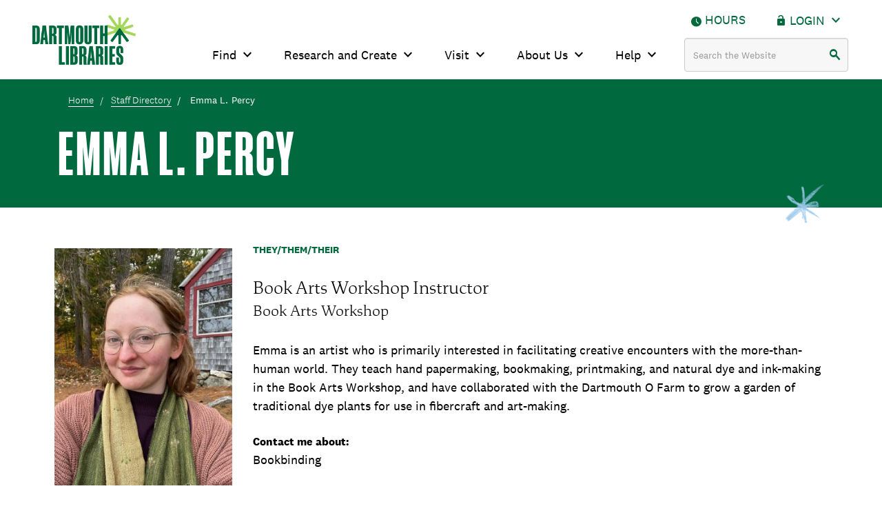

--- FILE ---
content_type: text/html; charset=UTF-8
request_url: https://www.library.dartmouth.edu/directory/f0072pw
body_size: 16529
content:


<!-- THEME DEBUG -->
<!-- THEME HOOK: 'html' -->
<!-- FILE NAME SUGGESTIONS:
   ▪️ html--node--1327.html.twig
   ▪️ html--node--%.html.twig
   ▪️ html--node.html.twig
   ✅ html.html.twig
-->
<!-- 💡 BEGIN CUSTOM TEMPLATE OUTPUT from 'themes/custom/bootstrap_dcl/templates/system/html.html.twig' -->
<!DOCTYPE html>
<html  lang="en" dir="ltr" prefix="og: https://ogp.me/ns#">
  <head>
    <!-- Google Tag Manager -->
    <script>(function(w,d,s,l,i){w[l]=w[l]||[];w[l].push({'gtm.start':
    new Date().getTime(),event:'gtm.js'});var f=d.getElementsByTagName(s)[0],
    j=d.createElement(s),dl=l!='dataLayer'?'&l='+l:'';j.async=true;j.src=
    'https://www.googletagmanager.com/gtm.js?id='+i+dl;f.parentNode.insertBefore(j,f);
    })(window,document,'script','dataLayer','GTM-P8TRCSH');</script>
    <!-- End Google Tag Manager -->
    <meta charset="utf-8" />
<noscript><style>form.antibot * :not(.antibot-message) { display: none !important; }</style>
</noscript><meta property="og:site_name" content="Dartmouth Libraries" />
<meta property="og:url" content="https://www.library.dartmouth.edu/directory/f0072pw" />
<meta property="og:title" content="Emma L. Percy | Dartmouth Libraries" />
<meta name="twitter:card" content="summary_large_image" />
<meta name="twitter:title" content="Emma L. Percy | Dartmouth Libraries" />
<meta name="google-site-verification" content="V2A7Duw8-RL09OAp42y7s80Dt62eLP5fTI9qaUf6VDY" />
<meta name="Generator" content="Drupal 10 (https://www.drupal.org)" />
<meta name="MobileOptimized" content="width" />
<meta name="HandheldFriendly" content="true" />
<meta name="viewport" content="width=device-width, initial-scale=1.0" />
<link href="/themes/custom/bootstrap_dcl/images/favicons/favicon-16x16.png" rel="shortcut icon" sizes="16x16" type="image/png" />
<link href="/themes/custom/bootstrap_dcl/images/favicons/favicon-32x32.png" rel="shortcut icon" sizes="32x32" type="image/png" />
<link href="/themes/custom/bootstrap_dcl/images/favicons/apple-touch-icon.png" rel="apple-touch-icon" sizes="180x180" type="image/png" />
<link href="/themes/custom/bootstrap_dcl/images/favicons/site.webmanifest" rel="manifest" />
<link href="/themes/custom/bootstrap_dcl/images/favicons/safari-pinned-tab.svg" rel="mask-icon" color="#5bbad5" />
<meta name="msapplication-TileColor" content="#da532c" />
<meta name="theme-color" content="#ffffff" />
<link rel="canonical" href="https://www.library.dartmouth.edu/directory/f0072pw" />
<script>window.a2a_config=window.a2a_config||{};a2a_config.callbacks=[];a2a_config.overlays=[];a2a_config.templates={};</script>

    <meta name="theme-color" content="transparent">
    <title>Emma L. Percy | Dartmouth Libraries</title>
    <link rel="stylesheet" media="all" href="/sites/default/files/css/css_TnnoZ5k4fmhr2Stbvq7h8j1mnae7RG73OIDzXTu-UEc.css?delta=0&amp;language=en&amp;theme=bootstrap_dcl&amp;include=[base64]" />
<link rel="stylesheet" media="all" href="/sites/default/files/css/css_oQUpmNGsErSZaJZgrEOEyMOjfdjton_y4nUzAIqGBWA.css?delta=1&amp;language=en&amp;theme=bootstrap_dcl&amp;include=[base64]" />
<link rel="stylesheet" media="print" href="/sites/default/files/css/css_mAF5OyKrtRLWI4H5ztEO5ncGcgl2GaqPVHgvdDQA8Ns.css?delta=2&amp;language=en&amp;theme=bootstrap_dcl&amp;include=[base64]" />
<link rel="stylesheet" media="all" href="/sites/default/files/css/css_BJc9urwTwNTWDST2WHS9YcD2tY8NE8VaonIBdEuJnaA.css?delta=3&amp;language=en&amp;theme=bootstrap_dcl&amp;include=[base64]" />
<link rel="stylesheet" media="all" href="https://fonts.googleapis.com/css2?family=Material+Symbols+Outlined:opsz,wght,FILL,GRAD@20..48,100..700,0..1,-50..200&amp;icon_names=account_tree,alternate_email,arrow_downward_alt,arrow_drop_down,arrow_drop_up,arrow_left_alt,arrow_right_alt,arrow_top_right,arrow_upward_alt,biotech,bookmark,build,calendar_add_on,calendar_month,call,cancel,cast_for_education,check_circle,chevron_left,chevron_right,circle,close,close_fullscreen,cloud,contact_page,copyright,database,edit_note,event_available,expand_content,expand_less,expand_more,explore,file_copy,file_open,format_quote,forum,globe,groups,home,info,info_i,keyboard_arrow_up,keyboard_double_arrow_left,keyboard_double_arrow_right,label,library_books,location_on,lock_open,mail,manage_search,menu,no_sound,north,open_in_new,output,pause_circle,person,phone_iphone,pin_drop,play_circle,restart_alt,rss_feed,schedule,search,sell,settings,share,shuffle,style,volume_down,volume_mute,volume_up,warning&amp;display=block" />
<link rel="stylesheet" media="all" href="/sites/default/files/css/css_nxknzueEAEnq_sfHLsx8gLpX6oqdYBSQMDcuWIeC8NQ.css?delta=5&amp;language=en&amp;theme=bootstrap_dcl&amp;include=[base64]" />

    <script src="/sites/default/files/js/js_mJFHeD729X5WQUxogyf339dQ_sDVFYueyl8JP-DslUs.js?scope=header&amp;delta=0&amp;language=en&amp;theme=bootstrap_dcl&amp;include=[base64]"></script>

  </head>
  <body class="path-node page-node-type-person">
    <!-- Google Tag Manager (noscript) -->
    <noscript><iframe src="https://www.googletagmanager.com/ns.html?id=GTM-P8TRCSH"
    height="0" width="0" style="display:none;visibility:hidden"></iframe></noscript>
    <!-- End Google Tag Manager (noscript) -->
    <nav aria-labelledby="skiplinks">
      <span id="skiplinks" class="visually-hidden">Skip to Content</span>
      <ul class="skipnav-list">
                <li>
          <a href="#main-content" class="visually-hidden focusable skip-link">
            Skip to main content
          </a>
        </li>
      </ul>
    </nav>
    
    

<!-- THEME DEBUG -->
<!-- THEME HOOK: 'off_canvas_page_wrapper' -->
<!-- BEGIN OUTPUT from 'core/modules/system/templates/off-canvas-page-wrapper.html.twig' -->
  <div class="dialog-off-canvas-main-canvas" data-off-canvas-main-canvas>
    

<!-- THEME DEBUG -->
<!-- THEME HOOK: 'page' -->
<!-- FILE NAME SUGGESTIONS:
   ▪️ page--node--1327.html.twig
   ▪️ page--node--%.html.twig
   ▪️ page--node.html.twig
   ✅ page.html.twig
-->
<!-- 💡 BEGIN CUSTOM TEMPLATE OUTPUT from 'themes/custom/bootstrap_dcl/templates/system/page.html.twig' -->
 
              

<!-- THEME DEBUG -->
<!-- THEME HOOK: 'region' -->
<!-- FILE NAME SUGGESTIONS:
   ▪️ region--emergency-banner.html.twig
   ✅ region.html.twig
-->
<!-- 💡 BEGIN CUSTOM TEMPLATE OUTPUT from 'themes/custom/bootstrap_dcl/templates/system/region.html.twig' -->
  <div class="region region-emergency-banner">
    

<!-- THEME DEBUG -->
<!-- THEME HOOK: 'block' -->
<!-- FILE NAME SUGGESTIONS:
   ▪️ block--dartmouthcollegeemergencybannerblock.html.twig
   ▪️ block--dcl-dart-emergency-banner-block.html.twig
   ▪️ block--dcl-dart-emergency-banner.html.twig
   ✅ block.html.twig
-->
<!-- BEGIN OUTPUT from 'themes/contrib/bootstrap/templates/block/block.html.twig' -->
<section id="block-dartmouthcollegeemergencybannerblock" class="block block-dcl-dart-emergency-banner block-dcl-dart-emergency-banner-block clearfix">
  
    

      <div id="dartmouth-emergency-banner-placeholder"></div>

  </section>


<!-- END OUTPUT from 'themes/contrib/bootstrap/templates/block/block.html.twig' -->



<!-- THEME DEBUG -->
<!-- THEME HOOK: 'block' -->
<!-- FILE NAME SUGGESTIONS:
   ▪️ block--emergencybannerblock.html.twig
   ▪️ block--dcl-emergency-banner-block.html.twig
   ▪️ block--dcl-emergency-banner.html.twig
   ✅ block.html.twig
-->
<!-- BEGIN OUTPUT from 'themes/contrib/bootstrap/templates/block/block.html.twig' -->
<section id="block-emergencybannerblock" class="block block-dcl-emergency-banner block-dcl-emergency-banner-block clearfix">
  
    

      <div id="emergency-banner-placeholder"></div>

  </section>


<!-- END OUTPUT from 'themes/contrib/bootstrap/templates/block/block.html.twig' -->


  </div>

<!-- END CUSTOM TEMPLATE OUTPUT from 'themes/custom/bootstrap_dcl/templates/system/region.html.twig' -->


      
              <div class="dcl-fixed-header navbar" role="region" aria-label="Global navigation">
            <div class="dcl-affix">
        <nav class="navbar navdar-default navbar-top-menu" aria-label="Navigation">
          <div class="primary-secondary-menus">
            <div class="primary-secondary-menus-inner-wrapper">
                <nav id="primary-secondary-menus-wrapper" class="" aria-label="main menu navigation">
                  

<!-- THEME DEBUG -->
<!-- THEME HOOK: 'region' -->
<!-- FILE NAME SUGGESTIONS:
   ▪️ region--primary-menu.html.twig
   ✅ region.html.twig
-->
<!-- 💡 BEGIN CUSTOM TEMPLATE OUTPUT from 'themes/custom/bootstrap_dcl/templates/system/region.html.twig' -->
  <div class="region region-primary-menu">
    

<!-- THEME DEBUG -->
<!-- THEME HOOK: 'block' -->
<!-- FILE NAME SUGGESTIONS:
   ✅ block--bootstrap-dcl-hoursloginmenu.html.twig
   ▪️ block--menu-block--dropdown-table.html.twig
   ▪️ block--menu-block--hours-login-menu.html.twig
   ▪️ block--menu-block.html.twig
   ▪️ block--system-menu-block.html.twig
   ▪️ block.html.twig
-->
<!-- 💡 BEGIN CUSTOM TEMPLATE OUTPUT from 'themes/custom/bootstrap_dcl/templates/block/block--bootstrap-dcl-hoursloginmenu.html.twig' -->
	
<nav aria-labelledby="block-bootstrap-dcl-hoursloginmenu-menu" id="block-bootstrap-dcl-hoursloginmenu" class="table-menu column-menu">
            
  <span class="visually-hidden" id="block-bootstrap-dcl-hoursloginmenu-menu">
      Hours &amp; Login Menu
    
  </span>
  

        

<!-- THEME DEBUG -->
<!-- THEME HOOK: 'menu' -->
<!-- FILE NAME SUGGESTIONS:
   ✅ menu--dropdown-table.html.twig
   ▪️ menu--hours-login-menu.html.twig
   ▪️ menu.html.twig
-->
<!-- 💡 BEGIN CUSTOM TEMPLATE OUTPUT from 'themes/custom/bootstrap_dcl/templates/menu/menu--dropdown-table.html.twig' -->



            <ul class="menu menu--hours-login-menu nav">
              
              
        <li class="item-1 hours-account-menu-item">
                      <a href="/hours">Hours</a>
                  
      
            </li>
            
      
          
              <li class="expanded dropdown account item-2 hours-account-menu-item">
                          <span class="dropdown-toggle mega-menu-toggle" tabindex="0" role="button" aria-label="Login">Login<span class="icon-tab-toggle icon-expand-more icon-margin-left" aria-hidden="true"></span></span>
              
                                    <ul class="menu menu--hours-login-menu nav dropdown-menu" aria-label="navigation submenu">
              
                                                    
        <li class="item-1 hours-account-menu-item">
                      <a href="https://search.library.dartmouth.edu/discovery/login?vid=01DCL_INST%3A01DCL" tabindex="-1">Library Search Login</a>
                  
      
            </li>
            
                    
          
                                                    
        <li class="item-2 hours-account-menu-item">
                      <a href="https://library.dartmouth.edu/tools/ezProxy/lspLogin/DartDoc/debug" tabindex="-1">Interlibrary Loan</a>
                  
      
            </li>
            
                    
        </ul>
  
                    </li>
            
      
        </ul>
  

<!-- END CUSTOM TEMPLATE OUTPUT from 'themes/custom/bootstrap_dcl/templates/menu/menu--dropdown-table.html.twig' -->


  </nav>

<!-- END CUSTOM TEMPLATE OUTPUT from 'themes/custom/bootstrap_dcl/templates/block/block--bootstrap-dcl-hoursloginmenu.html.twig' -->



<!-- THEME DEBUG -->
<!-- THEME HOOK: 'block' -->
<!-- FILE NAME SUGGESTIONS:
   ✅ block--bootstrap-dcl-branding.html.twig
   ▪️ block--system-branding-block.html.twig
   ▪️ block--system.html.twig
   ▪️ block.html.twig
-->
<!-- 💡 BEGIN CUSTOM TEMPLATE OUTPUT from 'themes/custom/bootstrap_dcl/templates/block/block--bootstrap-dcl-branding.html.twig' -->
<section id="block-bootstrap-dcl-branding" class="block block-system block-system-branding-block clearfix">
  
    

        <a class="logo" href="/" title="Dartmouth Libraries" rel="home">
      <img class="desktop-site-icon" src="/themes/custom/bootstrap_dcl/images/Dartmouth_Libraries_Lockup_Green_RGB.png" alt="Dartmouth Libraries" />
      <img class="mobile-site-icon" src="/themes/custom/bootstrap_dcl/images/mobile-icon-256x256.png" alt="Dartmouth Libraries" />
    </a>
    </section>


<!-- END CUSTOM TEMPLATE OUTPUT from 'themes/custom/bootstrap_dcl/templates/block/block--bootstrap-dcl-branding.html.twig' -->



<!-- THEME DEBUG -->
<!-- THEME HOOK: 'block' -->
<!-- FILE NAME SUGGESTIONS:
   ▪️ block--globaldropdownmenu-5.html.twig
   ▪️ block--menu-block--dropdown-mega-menu.html.twig
   ▪️ block--menu-block--global-dropdown-menu.html.twig
   ▪️ block--menu-block.html.twig
   ✅ block--system-menu-block.html.twig
   ▪️ block.html.twig
-->
<!-- 💡 BEGIN CUSTOM TEMPLATE OUTPUT from 'themes/custom/bootstrap_dcl/templates/block/block--system-menu-block.html.twig' -->
	
<nav aria-labelledby="block-globaldropdownmenu-5-menu" id="block-globaldropdownmenu-5" class="table-menu column-menu">
            
      <span class="visually-hidden" id="block-globaldropdownmenu-5-menu">
        Global dropdown menu
        </span>
    

        

<!-- THEME DEBUG -->
<!-- THEME HOOK: 'menu' -->
<!-- FILE NAME SUGGESTIONS:
   ✅ menu--dropdown-mega-menu.html.twig
   ▪️ menu--global-dropdown-menu.html.twig
   ▪️ menu.html.twig
-->
<!-- 💡 BEGIN CUSTOM TEMPLATE OUTPUT from 'themes/custom/bootstrap_dcl/templates/menu/menu--dropdown-mega-menu.html.twig' -->




              
                        <ul class="menu menu--global-dropdown-menu nav">
              
              <li class="expanded dropdown item-1 level-0">
                  <button class="dropdown-toggle mega-menu-toggle">Find<span class="icon-tab-toggle icon-expand-more icon-margin-left" aria-hidden="true"></span></button>
                                        <div class="dropdown-menu"><div class="mega-menu-wrapper"><ul class="mega-menu-list" aria-label="navigation submenu">      
              
                                  <li class="mega-menu-list-item item-focus item-below">
            
                        
              <button class="mega-menu-button" tabindex="-1">Borrow and Request</button>
              <div class="mega-menu-items">
                  <div class="mega-menu-section-header">
    <div class="section-title">Borrow and Request</div>
      </div>
  <ul class="mega-menu-section-list">
      <li class="mega-menu-section-item"><a href="/find/borrow-request/who" tabindex="-1">Who Can Borrow</a></li>
      <li class="mega-menu-section-item"><a href="/find/borrow-request/what" tabindex="-1">What You Can Borrow</a></li>
      <li class="mega-menu-section-item"><a href="/find/borrow-request/loan-periods-renewals" tabindex="-1">Loan Periods and Renewals</a></li>
      <li class="mega-menu-section-item"><a href="/find/borrow-request/borrowing-from-other-libraries" tabindex="-1">Borrow from Other Libraries</a></li>
      <li class="mega-menu-section-item"><a href="/find/borrow-request/request-materials" tabindex="-1">Request Materials</a></li>
        <li class="mega-menu-section-item view-all-link"><a href="/find/borrow-request" tabindex="-1">All Borrow and Request</a></li>
      </ul>

              </div>
                      </li>
        
      
          
                                  <li class="mega-menu-list-item item-below">
            
                        
              <button class="mega-menu-button" tabindex="-1">Collections</button>
              <div class="mega-menu-items visually-hidden">
                  <div class="mega-menu-section-header">
    <div class="section-title">Collections</div>
      </div>
  <ul class="mega-menu-section-list">
      <li class="mega-menu-section-item"><a href="/find/collections/digital" tabindex="-1">Digital Collections</a></li>
      <li class="mega-menu-section-item"><a href="/find/collections/media" tabindex="-1">Media Collections</a></li>
      <li class="mega-menu-section-item"><a href="/find/collections/oral-histories" tabindex="-1">Oral Histories</a></li>
      <li class="mega-menu-section-item"><a href="/find/collections/care" tabindex="-1">Collections Care</a></li>
      <li class="mega-menu-section-item"><a href="/find/collections/donate" tabindex="-1">Donate</a></li>
        <li class="mega-menu-section-item view-all-link"><a href="/find/collections" tabindex="-1">All Collections</a></li>
      </ul>

              </div>
                      </li>
        
      
          
                                  <li class="mega-menu-list-item item-below">
            
                        
              <button class="mega-menu-button" tabindex="-1">Course Reserves</button>
              <div class="mega-menu-items visually-hidden">
                  <div class="mega-menu-section-header">
    <div class="section-title">Course Reserves</div>
      </div>
  <ul class="mega-menu-section-list">
      <li class="mega-menu-section-item"><a href="/find/course-reserves/find" tabindex="-1">Find Course Reserves</a></li>
      <li class="mega-menu-section-item"><a href="/find/course-reserves/create" tabindex="-1">Create or Add Course Reserves</a></li>
        <li class="mega-menu-section-item view-all-link"><a href="/find/course-reserves" tabindex="-1">All Course Reserves</a></li>
      </ul>

              </div>
                      </li>
        
      
          
                                  <li class="mega-menu-list-item">
            
                          <a href="/find/off-campus">Off-Campus Access</a>
                      </li>
        
      
          
                                  <li class="mega-menu-list-item item-below">
            
                        
              <button class="mega-menu-button" tabindex="-1">Records Management</button>
              <div class="mega-menu-items visually-hidden">
                  <div class="mega-menu-section-header">
    <div class="section-title">Records Management</div>
      </div>
  <ul class="mega-menu-section-list">
      <li class="mega-menu-section-item"><a href="/find/records-management/records-lifecycle" tabindex="-1">Records Lifecycle</a></li>
      <li class="mega-menu-section-item"><a href="/find/records-management/shred-program" tabindex="-1">Shred Program</a></li>
      <li class="mega-menu-section-item"><a href="/find/records-management/records-retention/all/all" tabindex="-1">Retention Schedules</a></li>
        <li class="mega-menu-section-item view-all-link"><a href="/find/records-management" tabindex="-1">All Records Management</a></li>
      </ul>

              </div>
                      </li>
        
      
          
                                  <li class="mega-menu-list-item item-below">
            
                        
              <button class="mega-menu-button" tabindex="-1">Search and Browse</button>
              <div class="mega-menu-items visually-hidden">
                  <div class="mega-menu-section-header">
    <div class="section-title">Search and Browse</div>
      </div>
  <ul class="mega-menu-section-list">
      <li class="mega-menu-section-item"><a href="https://search.library.dartmouth.edu/discovery/search?vid=01DCL_INST:01DCL&amp;lang=en" tabindex="-1">Library Search</a></li>
      <li class="mega-menu-section-item"><a href="https://researchguides.dartmouth.edu/az/databases" tabindex="-1">Databases</a></li>
      <li class="mega-menu-section-item"><a href="https://search.library.dartmouth.edu/discovery/jsearch?vid=01DCL_INST:01DCL" tabindex="-1">Journals</a></li>
      <li class="mega-menu-section-item"><a href="https://researchguides.dartmouth.edu/" tabindex="-1">Research Guides</a></li>
      <li class="mega-menu-section-item"><a href="https://search.library.dartmouth.edu/discovery/search?pfilter=rtype,exact,maps,AND&amp;tab=All&amp;search_scope=MyInstitution&amp;vid=01DCL_INST:01DCL&amp;lang=en&amp;mode=advanced&amp;offset=0" tabindex="-1">Maps and Atlases</a></li>
      <li class="mega-menu-section-item"><a href="https://researchguides.dartmouth.edu/newspapers_and_news" tabindex="-1">Newspapers</a></li>
      <li class="mega-menu-section-item"><a href="https://digitalcommons.dartmouth.edu/" tabindex="-1">Dartmouth Digital Commons</a></li>
      <li class="mega-menu-section-item"><a href="https://search.library.dartmouth.edu/discovery/search?pfilter=rtype,exact,scores,AND&amp;tab=All&amp;search_scope=MyInstitution&amp;vid=01DCL_INST:01DCL&amp;lang=en&amp;mode=advanced&amp;offset=0" tabindex="-1">Music Scores</a></li>
      <li class="mega-menu-section-item"><a href="https://dartmouth-borrowdirect.reshare.indexdata.com/" tabindex="-1">BorrowDirect</a></li>
      <li class="mega-menu-section-item"><a href="https://archives-manuscripts.dartmouth.edu/" tabindex="-1">Archives and Manuscripts</a></li>
        <li class="mega-menu-section-item view-all-link"><a href="/find/search-browse" tabindex="-1">All Search and Browse</a></li>
      </ul>

              </div>
                      </li>
        
      
                    </ul></div></div>
      
              
          
              <li class="expanded dropdown item-2 level-0">
                  <button class="dropdown-toggle mega-menu-toggle">Research and Create<span class="icon-tab-toggle icon-expand-more icon-margin-left" aria-hidden="true"></span></button>
                                        <div class="dropdown-menu"><div class="mega-menu-wrapper"><ul class="mega-menu-list" aria-label="navigation submenu">      
              
                                  <li class="mega-menu-list-item item-focus item-below">
            
                        
              <button class="mega-menu-button" tabindex="-1">Design and Produce</button>
              <div class="mega-menu-items">
                  <div class="mega-menu-section-header">
    <div class="section-title">Design and Produce</div>
      </div>
  <ul class="mega-menu-section-list">
      <li class="mega-menu-section-item"><a href="/research-create/design-produce/av" tabindex="-1">Audio and Video</a></li>
      <li class="mega-menu-section-item"><a href="/research-create/design-produce/book-arts" tabindex="-1">Book Arts</a></li>
      <li class="mega-menu-section-item"><a href="/research-create/design-produce/digital" tabindex="-1">Digital Art and Design</a></li>
      <li class="mega-menu-section-item"><a href="/research-create/design-produce/equipment-and-hardware" tabindex="-1">Equipment and Hardware</a></li>
      <li class="mega-menu-section-item"><a href="/research-create/design-produce/software" tabindex="-1">Software</a></li>
        <li class="mega-menu-section-item view-all-link"><a href="/research-create/design-produce" tabindex="-1">All Design and Produce</a></li>
      </ul>

              </div>
                      </li>
        
      
          
                                  <li class="mega-menu-list-item item-below">
            
                        
              <button class="mega-menu-button" tabindex="-1">Data Services</button>
              <div class="mega-menu-items visually-hidden">
                  <div class="mega-menu-section-header">
    <div class="section-title">Data Services</div>
      </div>
  <ul class="mega-menu-section-list">
      <li class="mega-menu-section-item"><a href="/research-create/data-services/research-data-management" tabindex="-1">Research Data Management</a></li>
      <li class="mega-menu-section-item"><a href="/research-create/data-services/analysis-visualization" tabindex="-1">Data Analysis and Visualization</a></li>
      <li class="mega-menu-section-item"><a href="/research-create/data-services/data-repositories" tabindex="-1">Data Repositories</a></li>
      <li class="mega-menu-section-item"><a href="/research-create/data-services/workshops" tabindex="-1">Data Workshops</a></li>
      <li class="mega-menu-section-item"><a href="/research-create/data-services/datasets" tabindex="-1">Datasets at Dartmouth</a></li>
        <li class="mega-menu-section-item view-all-link"><a href="/research-create/data-services" tabindex="-1">All Data Services</a></li>
      </ul>

              </div>
                      </li>
        
      
          
                                  <li class="mega-menu-list-item">
            
                          <a href="/research-create/digital-scholarship">Digital Scholarship</a>
                      </li>
        
      
          
                                  <li class="mega-menu-list-item item-below">
            
                        
              <button class="mega-menu-button" tabindex="-1">Publishing and Copyright</button>
              <div class="mega-menu-items visually-hidden">
                  <div class="mega-menu-section-header">
    <div class="section-title">Publishing and Copyright</div>
      </div>
  <ul class="mega-menu-section-list">
      <li class="mega-menu-section-item"><a href="/research-create/publishing/copyright" tabindex="-1">Copyright</a></li>
      <li class="mega-menu-section-item"><a href="/research-create/publishing/oa" tabindex="-1">Open Access</a></li>
      <li class="mega-menu-section-item"><a href="/research-create/publishing/agreements" tabindex="-1">Publisher Agreements</a></li>
      <li class="mega-menu-section-item"><a href="/research-create/publishing/researchers" tabindex="-1">Publishing for Researchers</a></li>
      <li class="mega-menu-section-item"><a href="/research-create/publishing/students" tabindex="-1">Publishing for Students</a></li>
        <li class="mega-menu-section-item view-all-link"><a href="/research-create/publishing" tabindex="-1">All Publishing and Copyright</a></li>
      </ul>

              </div>
                      </li>
        
      
          
                                  <li class="mega-menu-list-item">
            
                          <a href="/research-create/research-help">Research Help</a>
                      </li>
        
      
          
                                  <li class="mega-menu-list-item">
            
                          <a href="/research-create/teaching-workshops">Teaching and Workshops</a>
                      </li>
        
      
          
                                  <li class="mega-menu-list-item">
            
                          <a href="/research-create/print">Print, Copy, Scan</a>
                      </li>
        
      
                    </ul></div></div>
      
              
          
              <li class="expanded dropdown item-3 level-0">
                  <button class="dropdown-toggle mega-menu-toggle">Visit<span class="icon-tab-toggle icon-expand-more icon-margin-left" aria-hidden="true"></span></button>
                                        <div class="dropdown-menu"><div class="mega-menu-wrapper"><ul class="mega-menu-list" aria-label="navigation submenu">      
              
                                  <li class="mega-menu-list-item item-focus item-below">
            
                        
              <button class="mega-menu-button" tabindex="-1">Locations</button>
              <div class="mega-menu-items">
                  <div class="mega-menu-section-header">
    <div class="section-title">Locations</div>
      </div>
  <ul class="mega-menu-section-list">
      <li class="mega-menu-section-item"><a href="/baker-berry" tabindex="-1">Baker-Berry Library</a></li>
      <li class="mega-menu-section-item"><a href="/book-arts" tabindex="-1">Book Arts Workshop</a></li>
      <li class="mega-menu-section-item"><a href="/evans" tabindex="-1">Evans Map Room</a></li>
      <li class="mega-menu-section-item"><a href="/feldberg" tabindex="-1">Feldberg Business and Engineering Library</a></li>
      <li class="mega-menu-section-item"><a href="/medlib" tabindex="-1">Medical and Health Sciences Libraries</a></li>
      <li class="mega-menu-section-item"><a href="/jones" tabindex="-1">Jones Media Center</a></li>
      <li class="mega-menu-section-item"><a href="/lcsf" tabindex="-1">Library Collections and Services Facility</a></li>
      <li class="mega-menu-section-item"><a href="/rauner" tabindex="-1">Rauner Special Collections Library</a></li>
      <li class="mega-menu-section-item"><a href="/sherman" tabindex="-1">Sherman Art Library</a></li>
      <li class="mega-menu-section-item"><a href="https://dartmouth.stackmap.com/explore/" tabindex="-1">Floor Maps</a></li>
        <li class="mega-menu-section-item view-all-link"><a href="/visit/locations" tabindex="-1">All Locations</a></li>
      </ul>

              </div>
                      </li>
        
      
          
                                  <li class="mega-menu-list-item">
            
                          <a href="/visit/accessibility">Accessibility</a>
                      </li>
        
      
          
                                  <li class="mega-menu-list-item">
            
                          <a href="https://libcal.dartmouth.edu/calendar/library/?cid=214&amp;t=d&amp;d=0000-00-00&amp;cal=214,17691&amp;inc=0">Events</a>
                      </li>
        
      
          
                                  <li class="mega-menu-list-item">
            
                          <a href="/exhibits">Exhibits</a>
                      </li>
        
      
          
                                  <li class="mega-menu-list-item">
            
                          <a href="/hours">Hours</a>
                      </li>
        
      
          
                                  <li class="mega-menu-list-item">
            
                          <a href="/visit/spaces">Study Spaces</a>
                      </li>
        
      
                    </ul></div></div>
      
              
          
              <li class="expanded dropdown item-4 level-0">
                  <button class="dropdown-toggle mega-menu-toggle">About Us<span class="icon-tab-toggle icon-expand-more icon-margin-left" aria-hidden="true"></span></button>
                                        <div class="dropdown-menu"><div class="mega-menu-wrapper"><ul class="mega-menu-list" aria-label="navigation submenu">      
              
                                  <li class="mega-menu-list-item item-focus item-below">
            
                        
              <button class="mega-menu-button" tabindex="-1">About Dartmouth Libraries</button>
              <div class="mega-menu-items">
                  <div class="mega-menu-section-header">
    <div class="section-title">About Dartmouth Libraries</div>
      </div>
  <ul class="mega-menu-section-list">
      <li class="mega-menu-section-item"><a href="/about-us/dartmouth-libraries/council" tabindex="-1">Council on the Libraries</a></li>
      <li class="mega-menu-section-item"><a href="/about-us/dartmouth-libraries/dei" tabindex="-1">Diversity, Equity, and Inclusion</a></li>
      <li class="mega-menu-section-item"><a href="/about-us/dartmouth-libraries/friends" tabindex="-1">Friends of the Libraries</a></li>
      <li class="mega-menu-section-item"><a href="/about-us/dartmouth-libraries/departments" tabindex="-1">Library Departments</a></li>
      <li class="mega-menu-section-item"><a href="/about-us/dartmouth-libraries/strategic-framework" tabindex="-1">Strategic Framework</a></li>
      <li class="mega-menu-section-item"><a href="/directory" tabindex="-1">Staff Directory</a></li>
        <li class="mega-menu-section-item view-all-link"><a href="/about-us/dartmouth-libraries" tabindex="-1">All About Dartmouth Libraries</a></li>
      </ul>

              </div>
                      </li>
        
      
          
                                  <li class="mega-menu-list-item item-below">
            
                        
              <button class="mega-menu-button" tabindex="-1">Employment</button>
              <div class="mega-menu-items visually-hidden">
                  <div class="mega-menu-section-header">
    <div class="section-title">Employment</div>
      </div>
  <ul class="mega-menu-section-list">
      <li class="mega-menu-section-item"><a href="/about-us/employment/staff-professional" tabindex="-1">Staff and Professional Positions</a></li>
      <li class="mega-menu-section-item"><a href="/about-us/employment/student-positions" tabindex="-1">Student Positions</a></li>
      <li class="mega-menu-section-item"><a href="/about-us/employment/fellowships" tabindex="-1">Fellowships</a></li>
        <li class="mega-menu-section-item view-all-link"><a href="/about-us/employment" tabindex="-1">All Employment</a></li>
      </ul>

              </div>
                      </li>
        
      
          
                                  <li class="mega-menu-list-item">
            
                          <a href="/news">News and Highlights</a>
                      </li>
        
      
          
                                  <li class="mega-menu-list-item">
            
                          <a href="/about-us/policies">Policies and Guidelines</a>
                      </li>
        
      
          
                                  <li class="mega-menu-list-item item-below">
            
                        
              <button class="mega-menu-button" tabindex="-1">Programs and Awards</button>
              <div class="mega-menu-items visually-hidden">
                  <div class="mega-menu-section-header">
    <div class="section-title">Programs and Awards</div>
      </div>
  <ul class="mega-menu-section-list">
      <li class="mega-menu-section-item"><a href="/about-us/programs-awards/alumni-memorial-book-fund" tabindex="-1">Alumni Memorial Book Fund Program</a></li>
      <li class="mega-menu-section-item"><a href="/about-us/programs-awards/lali" tabindex="-1">Librarians Active Learning Institute</a></li>
      <li class="mega-menu-section-item"><a href="/about-us/programs-awards/MAD" tabindex="-1">MAD Research Video Contest</a></li>
      <li class="mega-menu-section-item"><a href="/about-us/programs-awards/staff" tabindex="-1">Staff Awards</a></li>
        <li class="mega-menu-section-item view-all-link"><a href="/about-us/programs-awards" tabindex="-1">All Programs and Awards</a></li>
      </ul>

              </div>
                      </li>
        
      
          
                                  <li class="mega-menu-list-item">
            
                          <a href="/about-us/contact">Contact Us</a>
                      </li>
        
      
                    </ul></div></div>
      
              
          
              <li class="expanded dropdown item-5 level-0">
                  <button class="dropdown-toggle mega-menu-toggle">Help<span class="icon-tab-toggle icon-expand-more icon-margin-left" aria-hidden="true"></span></button>
                                        <div class="dropdown-menu"><div class="mega-menu-wrapper"><ul class="mega-menu-list" aria-label="navigation submenu">      
              
                                  <li class="mega-menu-list-item item-focus item-below">
            
                        
              <button class="mega-menu-button" tabindex="-1">We&#039;re Here to Help</button>
              <div class="mega-menu-items">
                  <div class="mega-menu-section-header">
    <div class="section-title">We&#039;re Here to Help</div>
      </div>
  <ul class="mega-menu-section-list">
      <li class="mega-menu-section-item"><a href="/help/were-here/students" tabindex="-1">Students</a></li>
      <li class="mega-menu-section-item"><a href="/help/were-here/faculty" tabindex="-1">Faculty</a></li>
      <li class="mega-menu-section-item"><a href="/help/were-here/alums" tabindex="-1">Alums</a></li>
      <li class="mega-menu-section-item"><a href="/help/were-here/staff" tabindex="-1">Staff</a></li>
      <li class="mega-menu-section-item"><a href="/help/were-here/visitors" tabindex="-1">Visiting Researchers and Community</a></li>
        <li class="mega-menu-section-item view-all-link"><a href="/help/were-here" tabindex="-1">All We&#039;re Here to Help</a></li>
      </ul>

              </div>
                      </li>
        
      
          
                                  <li class="mega-menu-list-item item-below">
            
                        
              <button class="mega-menu-button" tabindex="-1">Find a Specialist</button>
              <div class="mega-menu-items visually-hidden">
                  <div class="mega-menu-section-header">
    <div class="section-title">Find a Specialist</div>
      </div>
  <ul class="mega-menu-section-list">
      <li class="mega-menu-section-item"><a href="/directory/subject-librarians" tabindex="-1">Subject Librarians</a></li>
      <li class="mega-menu-section-item"><a href="https://www.library.dartmouth.edu/directory?area-expertise=151" tabindex="-1">Audio and Video Production</a></li>
      <li class="mega-menu-section-item"><a href="/directory?dept=754" tabindex="-1">Preservation and Emergency Preparedness</a></li>
      <li class="mega-menu-section-item"><a href="/directory?dept=757" tabindex="-1">Publishing and Copyright</a></li>
      <li class="mega-menu-section-item"><a href="/directory?dept=755" tabindex="-1">Records Management</a></li>
      <li class="mega-menu-section-item"><a href="/directory?dept=1082" tabindex="-1">Research Data Services</a></li>
      <li class="mega-menu-section-item"><a href="https://www.library.dartmouth.edu/directory?area-expertise=337" tabindex="-1">Systematic Review</a></li>
        <li class="mega-menu-section-item view-all-link"><a href="/directory" tabindex="-1">All Find a Specialist</a></li>
      </ul>

              </div>
                      </li>
        
      
          
                                  <li class="mega-menu-list-item">
            
                          <a href="https://libanswers.dartmouth.edu/">Ask Us</a>
                      </li>
        
      
                    </ul></div></div>
      
              
          
              <li class="mega-menu-mobile-only item-6 level-0">
                  <a href="/hours">Hours</a>
                      
          
              <li class="expanded dropdown mega-menu-mobile-only item-7 level-0">
                  <button class="dropdown-toggle mega-menu-toggle">Login<span class="icon-tab-toggle icon-expand-more icon-margin-left" aria-hidden="true"></span></button>
                                        <div class="dropdown-menu"><div class="mega-menu-wrapper"><ul class="mega-menu-list" aria-label="navigation submenu">      
              
                                  <li class="mega-menu-list-item item-focus">
            
                          <a href="https://search.library.dartmouth.edu/discovery/login?vid=01DCL_INST%3A01DCL">Library Search Login</a>
                      </li>
        
      
          
                                  <li class="mega-menu-list-item">
            
                          <a href="https://library.dartmouth.edu/tools/ezProxy/lspLogin/DartDoc/debug">Interlibrary Loan</a>
                      </li>
        
      
                    </ul></div></div>
      
              
              </li></ul>
      

<!-- END CUSTOM TEMPLATE OUTPUT from 'themes/custom/bootstrap_dcl/templates/menu/menu--dropdown-mega-menu.html.twig' -->


  </nav>

<!-- END CUSTOM TEMPLATE OUTPUT from 'themes/custom/bootstrap_dcl/templates/block/block--system-menu-block.html.twig' -->



<!-- THEME DEBUG -->
<!-- THEME HOOK: 'block' -->
<!-- FILE NAME SUGGESTIONS:
   ▪️ block--bootstrap-dcl-websitesearchform.html.twig
   ▪️ block--dcl-unified-search-website-search-block.html.twig
   ▪️ block--dcl-unified-search.html.twig
   ✅ block.html.twig
-->
<!-- BEGIN OUTPUT from 'themes/contrib/bootstrap/templates/block/block.html.twig' -->
<section class="search--dcl-unified-search-form block block-dcl-unified-search block-dcl-unified-search-website-search-block clearfix" id="block-bootstrap-dcl-websitesearchform" enctype="application/x-www-form-urlencoded" charset="utf-8" data-drupal-selector="dcl-unified-website-search-form">
  
    

      

<!-- THEME DEBUG -->
<!-- THEME HOOK: 'form' -->
<!-- BEGIN OUTPUT from 'core/modules/system/templates/form.html.twig' -->
<form action="/discover/website" method="get" id="dcl-unified-website-search-form" accept-charset="UTF-8">
  

<!-- THEME DEBUG -->
<!-- THEME HOOK: 'container' -->
<!-- BEGIN OUTPUT from 'themes/contrib/bootstrap/templates/system/container.html.twig' -->
<div class="input-group form-group js-form-wrapper form-wrapper" data-drupal-selector="edit-group" id="edit-group">

<!-- THEME DEBUG -->
<!-- THEME HOOK: 'form_element' -->
<!-- BEGIN OUTPUT from 'themes/contrib/bootstrap/templates/input/form-element.html.twig' -->
<div class="form-item js-form-item form-type-textfield js-form-type-textfield form-item-keys js-form-item-keys form-no-label form-group">
  
  
  

<!-- THEME DEBUG -->
<!-- THEME HOOK: 'input__textfield' -->
<!-- FILE NAME SUGGESTIONS:
   ▪️ input--textfield.html.twig
   ▪️ input--form-control--textfield.html.twig
   ✅ input--form-control.html.twig
   ▪️ input.html.twig
-->
<!-- BEGIN OUTPUT from 'themes/contrib/bootstrap/templates/input/input--form-control.html.twig' -->
<input class="form-control home-page-search__query form-text" aria-label="Search terms" data-drupal-selector="edit-keys" type="text" id="edit-keys" name="keys" value="" size="50" maxlength="" placeholder="Search the Website" />
<!-- END OUTPUT from 'themes/contrib/bootstrap/templates/input/input--form-control.html.twig' -->



  
  
  </div>

<!-- END OUTPUT from 'themes/contrib/bootstrap/templates/input/form-element.html.twig' -->



<!-- THEME DEBUG -->
<!-- THEME HOOK: 'container' -->
<!-- BEGIN OUTPUT from 'themes/contrib/bootstrap/templates/system/container.html.twig' -->
<div class="input-group-btn form-group js-form-wrapper form-wrapper" data-drupal-selector="edit-group" id="edit-group--2">

<!-- THEME DEBUG -->
<!-- THEME HOOK: 'input__submit' -->
<!-- FILE NAME SUGGESTIONS:
   ▪️ input--submit.html.twig
   ▪️ input--button--submit.html.twig
   ✅ input--button.html.twig
   ▪️ input.html.twig
-->
<!-- BEGIN OUTPUT from 'themes/contrib/bootstrap/templates/input/input--button.html.twig' -->
<button class="search-submit button js-form-submit form-submit btn-default btn" data-drupal-selector="edit-submit" type="submit" id="edit-submit" name="op" value="Search"><span class="offscreen">Search</span></button>
<!-- END OUTPUT from 'themes/contrib/bootstrap/templates/input/input--button.html.twig' -->

</div>

<!-- END OUTPUT from 'themes/contrib/bootstrap/templates/system/container.html.twig' -->

</div>

<!-- END OUTPUT from 'themes/contrib/bootstrap/templates/system/container.html.twig' -->



<!-- THEME DEBUG -->
<!-- THEME HOOK: 'input__hidden' -->
<!-- FILE NAME SUGGESTIONS:
   ▪️ input--hidden.html.twig
   ✅ input.html.twig
-->
<!-- BEGIN OUTPUT from 'themes/contrib/bootstrap/templates/input/input.html.twig' -->
<input autocomplete="off" data-drupal-selector="form-xbqdulmtrbavjcibxweonxkknj6p42fjt959qnkmpq0" type="hidden" name="form_build_id" value="form-xbQdUlmTrbAVjcIbxweoNxKkNJ6P42FJT959QnKmPQ0" />
<!-- END OUTPUT from 'themes/contrib/bootstrap/templates/input/input.html.twig' -->



<!-- THEME DEBUG -->
<!-- THEME HOOK: 'input__hidden' -->
<!-- FILE NAME SUGGESTIONS:
   ▪️ input--hidden.html.twig
   ✅ input.html.twig
-->
<!-- BEGIN OUTPUT from 'themes/contrib/bootstrap/templates/input/input.html.twig' -->
<input data-drupal-selector="edit-dcl-unified-website-search-form" type="hidden" name="form_id" value="dcl_unified_website_search_form" />
<!-- END OUTPUT from 'themes/contrib/bootstrap/templates/input/input.html.twig' -->


</form>

<!-- END OUTPUT from 'core/modules/system/templates/form.html.twig' -->


  </section>


<!-- END OUTPUT from 'themes/contrib/bootstrap/templates/block/block.html.twig' -->


  </div>

<!-- END CUSTOM TEMPLATE OUTPUT from 'themes/custom/bootstrap_dcl/templates/system/region.html.twig' -->


                  <div class="navbar-header">
                    <button type="button" class="navbar-toggle collapsed" data-toggle="collapse" data-target="#global-mobile-menu">
                      <span class="sr-only">Toggle navigation</span>
                      <span class="icon-menu" aria-hidden="true"><span class="visually-hidden">Open menu</span></span>
                      <span class="icon-close-times-remove" aria-hidden="true"><span class="visually-hidden">Close menu</span></span>
                    </button>
                  </div>
                  <nav id="global-mobile-menu" class="collapse">
                    <div id="mobile-menu-inner" class="">
                      

<!-- THEME DEBUG -->
<!-- THEME HOOK: 'region' -->
<!-- FILE NAME SUGGESTIONS:
   ▪️ region--mobile-menu.html.twig
   ✅ region.html.twig
-->
<!-- 💡 BEGIN CUSTOM TEMPLATE OUTPUT from 'themes/custom/bootstrap_dcl/templates/system/region.html.twig' -->
  <div class="region region-mobile-menu">
    

<!-- THEME DEBUG -->
<!-- THEME HOOK: 'block' -->
<!-- FILE NAME SUGGESTIONS:
   ▪️ block--bootstrap-dcl-websitesearchform-2.html.twig
   ▪️ block--dcl-unified-search-website-search-block.html.twig
   ▪️ block--dcl-unified-search.html.twig
   ✅ block.html.twig
-->
<!-- BEGIN OUTPUT from 'themes/contrib/bootstrap/templates/block/block.html.twig' -->
<section class="search--dcl-unified-search-form block block-dcl-unified-search block-dcl-unified-search-website-search-block clearfix" id="block-bootstrap-dcl-websitesearchform-2" enctype="application/x-www-form-urlencoded" charset="utf-8" data-drupal-selector="dcl-unified-website-search-form-2">
  
    

      

<!-- THEME DEBUG -->
<!-- THEME HOOK: 'form' -->
<!-- BEGIN OUTPUT from 'core/modules/system/templates/form.html.twig' -->
<form action="/discover/website" method="get" id="dcl-unified-website-search-form--2" accept-charset="UTF-8">
  

<!-- THEME DEBUG -->
<!-- THEME HOOK: 'container' -->
<!-- BEGIN OUTPUT from 'themes/contrib/bootstrap/templates/system/container.html.twig' -->
<div class="input-group form-group js-form-wrapper form-wrapper" data-drupal-selector="edit-group" id="edit-group--3">

<!-- THEME DEBUG -->
<!-- THEME HOOK: 'form_element' -->
<!-- BEGIN OUTPUT from 'themes/contrib/bootstrap/templates/input/form-element.html.twig' -->
<div class="form-item js-form-item form-type-textfield js-form-type-textfield form-item-keys js-form-item-keys form-no-label form-group">
  
  
  

<!-- THEME DEBUG -->
<!-- THEME HOOK: 'input__textfield' -->
<!-- FILE NAME SUGGESTIONS:
   ▪️ input--textfield.html.twig
   ▪️ input--form-control--textfield.html.twig
   ✅ input--form-control.html.twig
   ▪️ input.html.twig
-->
<!-- BEGIN OUTPUT from 'themes/contrib/bootstrap/templates/input/input--form-control.html.twig' -->
<input class="form-control home-page-search__query form-text" aria-label="Search terms" data-drupal-selector="edit-keys" type="text" id="edit-keys--2" name="keys" value="" size="50" maxlength="" placeholder="Search the Website" />
<!-- END OUTPUT from 'themes/contrib/bootstrap/templates/input/input--form-control.html.twig' -->



  
  
  </div>

<!-- END OUTPUT from 'themes/contrib/bootstrap/templates/input/form-element.html.twig' -->



<!-- THEME DEBUG -->
<!-- THEME HOOK: 'container' -->
<!-- BEGIN OUTPUT from 'themes/contrib/bootstrap/templates/system/container.html.twig' -->
<div class="input-group-btn form-group js-form-wrapper form-wrapper" data-drupal-selector="edit-group" id="edit-group--4">

<!-- THEME DEBUG -->
<!-- THEME HOOK: 'input__submit' -->
<!-- FILE NAME SUGGESTIONS:
   ▪️ input--submit.html.twig
   ▪️ input--button--submit.html.twig
   ✅ input--button.html.twig
   ▪️ input.html.twig
-->
<!-- BEGIN OUTPUT from 'themes/contrib/bootstrap/templates/input/input--button.html.twig' -->
<button class="search-submit button js-form-submit form-submit btn-default btn" data-drupal-selector="edit-submit" type="submit" id="edit-submit--2" name="op" value="Search"><span class="offscreen">Search</span></button>
<!-- END OUTPUT from 'themes/contrib/bootstrap/templates/input/input--button.html.twig' -->

</div>

<!-- END OUTPUT from 'themes/contrib/bootstrap/templates/system/container.html.twig' -->

</div>

<!-- END OUTPUT from 'themes/contrib/bootstrap/templates/system/container.html.twig' -->



<!-- THEME DEBUG -->
<!-- THEME HOOK: 'input__hidden' -->
<!-- FILE NAME SUGGESTIONS:
   ▪️ input--hidden.html.twig
   ✅ input.html.twig
-->
<!-- BEGIN OUTPUT from 'themes/contrib/bootstrap/templates/input/input.html.twig' -->
<input autocomplete="off" data-drupal-selector="form-kx3se9vouvtnj3httb1xy4zmz9srnyvjt-6svvueok0" type="hidden" name="form_build_id" value="form-kX3Se9vouvTNJ3httB1xy4ZMz9srNyvJt_6svVuEoK0" />
<!-- END OUTPUT from 'themes/contrib/bootstrap/templates/input/input.html.twig' -->



<!-- THEME DEBUG -->
<!-- THEME HOOK: 'input__hidden' -->
<!-- FILE NAME SUGGESTIONS:
   ▪️ input--hidden.html.twig
   ✅ input.html.twig
-->
<!-- BEGIN OUTPUT from 'themes/contrib/bootstrap/templates/input/input.html.twig' -->
<input data-drupal-selector="edit-dcl-unified-website-search-form-2" type="hidden" name="form_id" value="dcl_unified_website_search_form" />
<!-- END OUTPUT from 'themes/contrib/bootstrap/templates/input/input.html.twig' -->


</form>

<!-- END OUTPUT from 'core/modules/system/templates/form.html.twig' -->


  </section>


<!-- END OUTPUT from 'themes/contrib/bootstrap/templates/block/block.html.twig' -->



<!-- THEME DEBUG -->
<!-- THEME HOOK: 'block' -->
<!-- FILE NAME SUGGESTIONS:
   ▪️ block--globaldropdownmenu-7.html.twig
   ▪️ block--menu-block--dropdown-mega-menu-mobile.html.twig
   ▪️ block--menu-block--global-dropdown-menu.html.twig
   ▪️ block--menu-block.html.twig
   ✅ block--system-menu-block.html.twig
   ▪️ block.html.twig
-->
<!-- 💡 BEGIN CUSTOM TEMPLATE OUTPUT from 'themes/custom/bootstrap_dcl/templates/block/block--system-menu-block.html.twig' -->
	
<nav aria-labelledby="block-globaldropdownmenu-7-menu" id="block-globaldropdownmenu-7">
            
      <span class="visually-hidden" id="block-globaldropdownmenu-7-menu">
        Global dropdown menu
        </span>
    

        

<!-- THEME DEBUG -->
<!-- THEME HOOK: 'menu' -->
<!-- FILE NAME SUGGESTIONS:
   ✅ menu--dropdown-mega-menu-mobile.html.twig
   ▪️ menu--global-dropdown-menu.html.twig
   ▪️ menu.html.twig
-->
<!-- 💡 BEGIN CUSTOM TEMPLATE OUTPUT from 'themes/custom/bootstrap_dcl/templates/menu/menu--dropdown-mega-menu-mobile.html.twig' -->




              
                        <ul class="menu menu--global-dropdown-menu nav">
              
              <li class="expanded has-mega-menu item-1">
                  <button class="dropdown-toggle">Find</button><span class="icon-tab-toggle icon-expand-more icon-margin-left" tabindex="0" role="button" aria-label="Open menu"></span>
                                        <div class="visually-hidden"><div class="mega-menu-wrapper"><ul class="mega-menu-list" aria-label="navigation submenu">
              
                                   <li class="mega-menu-list-item">
            
                        
              <button tabindex="-1">Borrow and Request</button>
              <div class="mega-menu-items">
                  <div class="mega-menu-section-header">
    <span class="section-title">Borrow and Request</span>
      </div>
  <ul class="mega-menu-section-list">
      <li class="mega-menu-section-item">
      <a href="/find/borrow-request/who" tabindex="-1">Who Can Borrow</a>
    </li>
      <li class="mega-menu-section-item">
      <a href="/find/borrow-request/what" tabindex="-1">What You Can Borrow</a>
    </li>
      <li class="mega-menu-section-item">
      <a href="/find/borrow-request/loan-periods-renewals" tabindex="-1">Loan Periods and Renewals</a>
    </li>
      <li class="mega-menu-section-item">
      <a href="/find/borrow-request/borrowing-from-other-libraries" tabindex="-1">Borrow from Other Libraries</a>
    </li>
      <li class="mega-menu-section-item last-item">
      <a href="/find/borrow-request/request-materials" tabindex="-1">Request Materials</a>
    </li>
    </ul>

              </div>
                      </li>
        
      
          
                                   <li class="mega-menu-list-item">
            
                        
              <button tabindex="-1">Collections</button>
              <div class="mega-menu-items visually-hidden">
                  <div class="mega-menu-section-header">
    <span class="section-title">Collections</span>
      </div>
  <ul class="mega-menu-section-list">
      <li class="mega-menu-section-item">
      <a href="/find/collections/digital" tabindex="-1">Digital Collections</a>
    </li>
      <li class="mega-menu-section-item">
      <a href="/find/collections/media" tabindex="-1">Media Collections</a>
    </li>
      <li class="mega-menu-section-item">
      <a href="/find/collections/oral-histories" tabindex="-1">Oral Histories</a>
    </li>
      <li class="mega-menu-section-item">
      <a href="/find/collections/care" tabindex="-1">Collections Care</a>
    </li>
      <li class="mega-menu-section-item last-item">
      <a href="/find/collections/donate" tabindex="-1">Donate</a>
    </li>
    </ul>

              </div>
                      </li>
        
      
          
                                   <li class="mega-menu-list-item">
            
                        
              <button tabindex="-1">Course Reserves</button>
              <div class="mega-menu-items visually-hidden">
                  <div class="mega-menu-section-header">
    <span class="section-title">Course Reserves</span>
      </div>
  <ul class="mega-menu-section-list">
      <li class="mega-menu-section-item">
      <a href="/find/course-reserves/find" tabindex="-1">Find Course Reserves</a>
    </li>
      <li class="mega-menu-section-item last-item">
      <a href="/find/course-reserves/create" tabindex="-1">Create or Add Course Reserves</a>
    </li>
    </ul>

              </div>
                      </li>
        
      
          
                                   <li class="mega-menu-list-item">
            
                          <a href="/find/off-campus" tabindex="-1">Off-Campus Access</a>
                      </li>
        
      
          
                                   <li class="mega-menu-list-item">
            
                        
              <button tabindex="-1">Records Management</button>
              <div class="mega-menu-items visually-hidden">
                  <div class="mega-menu-section-header">
    <span class="section-title">Records Management</span>
      </div>
  <ul class="mega-menu-section-list">
      <li class="mega-menu-section-item">
      <a href="/find/records-management/records-lifecycle" tabindex="-1">Records Lifecycle</a>
    </li>
      <li class="mega-menu-section-item">
      <a href="/find/records-management/shred-program" tabindex="-1">Shred Program</a>
    </li>
      <li class="mega-menu-section-item last-item">
      <a href="/find/records-management/records-retention/all/all" tabindex="-1">Retention Schedules</a>
    </li>
    </ul>

              </div>
                      </li>
        
      
          
                                   <li class="mega-menu-list-item last-item">
            
                        
              <button tabindex="-1">Search and Browse</button>
              <div class="mega-menu-items visually-hidden">
                  <div class="mega-menu-section-header">
    <span class="section-title">Search and Browse</span>
      </div>
  <ul class="mega-menu-section-list">
      <li class="mega-menu-section-item">
      <a href="https://search.library.dartmouth.edu/discovery/search?vid=01DCL_INST:01DCL&amp;lang=en" tabindex="-1">Library Search</a>
    </li>
      <li class="mega-menu-section-item">
      <a href="https://researchguides.dartmouth.edu/az/databases" tabindex="-1">Databases</a>
    </li>
      <li class="mega-menu-section-item">
      <a href="https://search.library.dartmouth.edu/discovery/jsearch?vid=01DCL_INST:01DCL" tabindex="-1">Journals</a>
    </li>
      <li class="mega-menu-section-item">
      <a href="https://researchguides.dartmouth.edu/" tabindex="-1">Research Guides</a>
    </li>
      <li class="mega-menu-section-item">
      <a href="https://search.library.dartmouth.edu/discovery/search?pfilter=rtype,exact,maps,AND&amp;tab=All&amp;search_scope=MyInstitution&amp;vid=01DCL_INST:01DCL&amp;lang=en&amp;mode=advanced&amp;offset=0" tabindex="-1">Maps and Atlases</a>
    </li>
      <li class="mega-menu-section-item">
      <a href="https://researchguides.dartmouth.edu/newspapers_and_news" tabindex="-1">Newspapers</a>
    </li>
      <li class="mega-menu-section-item">
      <a href="https://digitalcommons.dartmouth.edu/" tabindex="-1">Dartmouth Digital Commons</a>
    </li>
      <li class="mega-menu-section-item">
      <a href="https://search.library.dartmouth.edu/discovery/search?pfilter=rtype,exact,scores,AND&amp;tab=All&amp;search_scope=MyInstitution&amp;vid=01DCL_INST:01DCL&amp;lang=en&amp;mode=advanced&amp;offset=0" tabindex="-1">Music Scores</a>
    </li>
      <li class="mega-menu-section-item">
      <a href="https://dartmouth-borrowdirect.reshare.indexdata.com/" tabindex="-1">BorrowDirect</a>
    </li>
      <li class="mega-menu-section-item last-item">
      <a href="https://archives-manuscripts.dartmouth.edu/" tabindex="-1">Archives and Manuscripts</a>
    </li>
    </ul>

              </div>
                      </li>
        
      
                    </ul></div></div>
      
              
          
              <li class="expanded has-mega-menu item-2">
                  <button class="dropdown-toggle">Research and Create</button><span class="icon-tab-toggle icon-expand-more icon-margin-left" tabindex="0" role="button" aria-label="Open menu"></span>
                                        <div class="visually-hidden"><div class="mega-menu-wrapper"><ul class="mega-menu-list" aria-label="navigation submenu">
              
                                   <li class="mega-menu-list-item">
            
                        
              <button tabindex="-1">Design and Produce</button>
              <div class="mega-menu-items">
                  <div class="mega-menu-section-header">
    <span class="section-title">Design and Produce</span>
      </div>
  <ul class="mega-menu-section-list">
      <li class="mega-menu-section-item">
      <a href="/research-create/design-produce/av" tabindex="-1">Audio and Video</a>
    </li>
      <li class="mega-menu-section-item">
      <a href="/research-create/design-produce/book-arts" tabindex="-1">Book Arts</a>
    </li>
      <li class="mega-menu-section-item">
      <a href="/research-create/design-produce/digital" tabindex="-1">Digital Art and Design</a>
    </li>
      <li class="mega-menu-section-item">
      <a href="/research-create/design-produce/equipment-and-hardware" tabindex="-1">Equipment and Hardware</a>
    </li>
      <li class="mega-menu-section-item last-item">
      <a href="/research-create/design-produce/software" tabindex="-1">Software</a>
    </li>
    </ul>

              </div>
                      </li>
        
      
          
                                   <li class="mega-menu-list-item">
            
                        
              <button tabindex="-1">Data Services</button>
              <div class="mega-menu-items visually-hidden">
                  <div class="mega-menu-section-header">
    <span class="section-title">Data Services</span>
      </div>
  <ul class="mega-menu-section-list">
      <li class="mega-menu-section-item">
      <a href="/research-create/data-services/research-data-management" tabindex="-1">Research Data Management</a>
    </li>
      <li class="mega-menu-section-item">
      <a href="/research-create/data-services/analysis-visualization" tabindex="-1">Data Analysis and Visualization</a>
    </li>
      <li class="mega-menu-section-item">
      <a href="/research-create/data-services/data-repositories" tabindex="-1">Data Repositories</a>
    </li>
      <li class="mega-menu-section-item">
      <a href="/research-create/data-services/workshops" tabindex="-1">Data Workshops</a>
    </li>
      <li class="mega-menu-section-item last-item">
      <a href="/research-create/data-services/datasets" tabindex="-1">Datasets at Dartmouth</a>
    </li>
    </ul>

              </div>
                      </li>
        
      
          
                                   <li class="mega-menu-list-item">
            
                          <a href="/research-create/digital-scholarship" tabindex="-1">Digital Scholarship</a>
                      </li>
        
      
          
                                   <li class="mega-menu-list-item">
            
                        
              <button tabindex="-1">Publishing and Copyright</button>
              <div class="mega-menu-items visually-hidden">
                  <div class="mega-menu-section-header">
    <span class="section-title">Publishing and Copyright</span>
      </div>
  <ul class="mega-menu-section-list">
      <li class="mega-menu-section-item">
      <a href="/research-create/publishing/copyright" tabindex="-1">Copyright</a>
    </li>
      <li class="mega-menu-section-item">
      <a href="/research-create/publishing/oa" tabindex="-1">Open Access</a>
    </li>
      <li class="mega-menu-section-item">
      <a href="/research-create/publishing/agreements" tabindex="-1">Publisher Agreements</a>
    </li>
      <li class="mega-menu-section-item">
      <a href="/research-create/publishing/researchers" tabindex="-1">Publishing for Researchers</a>
    </li>
      <li class="mega-menu-section-item last-item">
      <a href="/research-create/publishing/students" tabindex="-1">Publishing for Students</a>
    </li>
    </ul>

              </div>
                      </li>
        
      
          
                                   <li class="mega-menu-list-item">
            
                          <a href="/research-create/research-help" tabindex="-1">Research Help</a>
                      </li>
        
      
          
                                   <li class="mega-menu-list-item">
            
                          <a href="/research-create/teaching-workshops" tabindex="-1">Teaching and Workshops</a>
                      </li>
        
      
          
                                   <li class="mega-menu-list-item last-item">
            
                          <a href="/research-create/print" tabindex="-1">Print, Copy, Scan</a>
                      </li>
        
      
                    </ul></div></div>
      
              
          
              <li class="expanded has-mega-menu item-3">
                  <button class="dropdown-toggle">Visit</button><span class="icon-tab-toggle icon-expand-more icon-margin-left" tabindex="0" role="button" aria-label="Open menu"></span>
                                        <div class="visually-hidden"><div class="mega-menu-wrapper"><ul class="mega-menu-list" aria-label="navigation submenu">
              
                                   <li class="mega-menu-list-item">
            
                        
              <button tabindex="-1">Locations</button>
              <div class="mega-menu-items">
                  <div class="mega-menu-section-header">
    <span class="section-title">Locations</span>
      </div>
  <ul class="mega-menu-section-list">
      <li class="mega-menu-section-item">
      <a href="/baker-berry" tabindex="-1">Baker-Berry Library</a>
    </li>
      <li class="mega-menu-section-item">
      <a href="/book-arts" tabindex="-1">Book Arts Workshop</a>
    </li>
      <li class="mega-menu-section-item">
      <a href="/evans" tabindex="-1">Evans Map Room</a>
    </li>
      <li class="mega-menu-section-item">
      <a href="/feldberg" tabindex="-1">Feldberg Business and Engineering Library</a>
    </li>
      <li class="mega-menu-section-item">
      <a href="/medlib" tabindex="-1">Medical and Health Sciences Libraries</a>
    </li>
      <li class="mega-menu-section-item">
      <a href="/jones" tabindex="-1">Jones Media Center</a>
    </li>
      <li class="mega-menu-section-item">
      <a href="/lcsf" tabindex="-1">Library Collections and Services Facility</a>
    </li>
      <li class="mega-menu-section-item">
      <a href="/rauner" tabindex="-1">Rauner Special Collections Library</a>
    </li>
      <li class="mega-menu-section-item">
      <a href="/sherman" tabindex="-1">Sherman Art Library</a>
    </li>
      <li class="mega-menu-section-item last-item">
      <a href="https://dartmouth.stackmap.com/explore/" tabindex="-1">Floor Maps</a>
    </li>
    </ul>

              </div>
                      </li>
        
      
          
                                   <li class="mega-menu-list-item">
            
                          <a href="/visit/accessibility" tabindex="-1">Accessibility</a>
                      </li>
        
      
          
                                   <li class="mega-menu-list-item">
            
                          <a href="https://libcal.dartmouth.edu/calendar/library/?cid=214&amp;t=d&amp;d=0000-00-00&amp;cal=214,17691&amp;inc=0" tabindex="-1">Events</a>
                      </li>
        
      
          
                                   <li class="mega-menu-list-item">
            
                          <a href="/exhibits" tabindex="-1">Exhibits</a>
                      </li>
        
      
          
                                   <li class="mega-menu-list-item">
            
                          <a href="/hours" tabindex="-1">Hours</a>
                      </li>
        
      
          
                                   <li class="mega-menu-list-item last-item">
            
                          <a href="/visit/spaces" tabindex="-1">Study Spaces</a>
                      </li>
        
      
                    </ul></div></div>
      
              
          
              <li class="expanded has-mega-menu item-4">
                  <button class="dropdown-toggle">About Us</button><span class="icon-tab-toggle icon-expand-more icon-margin-left" tabindex="0" role="button" aria-label="Open menu"></span>
                                        <div class="visually-hidden"><div class="mega-menu-wrapper"><ul class="mega-menu-list" aria-label="navigation submenu">
              
                                   <li class="mega-menu-list-item">
            
                        
              <button tabindex="-1">About Dartmouth Libraries</button>
              <div class="mega-menu-items">
                  <div class="mega-menu-section-header">
    <span class="section-title">About Dartmouth Libraries</span>
      </div>
  <ul class="mega-menu-section-list">
      <li class="mega-menu-section-item">
      <a href="/about-us/dartmouth-libraries/council" tabindex="-1">Council on the Libraries</a>
    </li>
      <li class="mega-menu-section-item">
      <a href="/about-us/dartmouth-libraries/dei" tabindex="-1">Diversity, Equity, and Inclusion</a>
    </li>
      <li class="mega-menu-section-item">
      <a href="/about-us/dartmouth-libraries/friends" tabindex="-1">Friends of the Libraries</a>
    </li>
      <li class="mega-menu-section-item">
      <a href="/about-us/dartmouth-libraries/departments" tabindex="-1">Library Departments</a>
    </li>
      <li class="mega-menu-section-item">
      <a href="/about-us/dartmouth-libraries/strategic-framework" tabindex="-1">Strategic Framework</a>
    </li>
      <li class="mega-menu-section-item last-item">
      <a href="/directory" tabindex="-1">Staff Directory</a>
    </li>
    </ul>

              </div>
                      </li>
        
      
          
                                   <li class="mega-menu-list-item">
            
                        
              <button tabindex="-1">Employment</button>
              <div class="mega-menu-items visually-hidden">
                  <div class="mega-menu-section-header">
    <span class="section-title">Employment</span>
      </div>
  <ul class="mega-menu-section-list">
      <li class="mega-menu-section-item">
      <a href="/about-us/employment/staff-professional" tabindex="-1">Staff and Professional Positions</a>
    </li>
      <li class="mega-menu-section-item">
      <a href="/about-us/employment/student-positions" tabindex="-1">Student Positions</a>
    </li>
      <li class="mega-menu-section-item last-item">
      <a href="/about-us/employment/fellowships" tabindex="-1">Fellowships</a>
    </li>
    </ul>

              </div>
                      </li>
        
      
          
                                   <li class="mega-menu-list-item">
            
                          <a href="/news" tabindex="-1">News and Highlights</a>
                      </li>
        
      
          
                                   <li class="mega-menu-list-item">
            
                          <a href="/about-us/policies" tabindex="-1">Policies and Guidelines</a>
                      </li>
        
      
          
                                   <li class="mega-menu-list-item">
            
                        
              <button tabindex="-1">Programs and Awards</button>
              <div class="mega-menu-items visually-hidden">
                  <div class="mega-menu-section-header">
    <span class="section-title">Programs and Awards</span>
      </div>
  <ul class="mega-menu-section-list">
      <li class="mega-menu-section-item">
      <a href="/about-us/programs-awards/alumni-memorial-book-fund" tabindex="-1">Alumni Memorial Book Fund Program</a>
    </li>
      <li class="mega-menu-section-item">
      <a href="/about-us/programs-awards/lali" tabindex="-1">Librarians Active Learning Institute</a>
    </li>
      <li class="mega-menu-section-item">
      <a href="/about-us/programs-awards/MAD" tabindex="-1">MAD Research Video Contest</a>
    </li>
      <li class="mega-menu-section-item last-item">
      <a href="/about-us/programs-awards/staff" tabindex="-1">Staff Awards</a>
    </li>
    </ul>

              </div>
                      </li>
        
      
          
                                   <li class="mega-menu-list-item last-item">
            
                          <a href="/about-us/contact" tabindex="-1">Contact Us</a>
                      </li>
        
      
                    </ul></div></div>
      
              
          
              <li class="expanded has-mega-menu item-5">
                  <button class="dropdown-toggle">Help</button><span class="icon-tab-toggle icon-expand-more icon-margin-left" tabindex="0" role="button" aria-label="Open menu"></span>
                                        <div class="visually-hidden"><div class="mega-menu-wrapper"><ul class="mega-menu-list" aria-label="navigation submenu">
              
                                   <li class="mega-menu-list-item">
            
                        
              <button tabindex="-1">We&#039;re Here to Help</button>
              <div class="mega-menu-items">
                  <div class="mega-menu-section-header">
    <span class="section-title">We&#039;re Here to Help</span>
      </div>
  <ul class="mega-menu-section-list">
      <li class="mega-menu-section-item">
      <a href="/help/were-here/students" tabindex="-1">Students</a>
    </li>
      <li class="mega-menu-section-item">
      <a href="/help/were-here/faculty" tabindex="-1">Faculty</a>
    </li>
      <li class="mega-menu-section-item">
      <a href="/help/were-here/alums" tabindex="-1">Alums</a>
    </li>
      <li class="mega-menu-section-item">
      <a href="/help/were-here/staff" tabindex="-1">Staff</a>
    </li>
      <li class="mega-menu-section-item last-item">
      <a href="/help/were-here/visitors" tabindex="-1">Visiting Researchers and Community</a>
    </li>
    </ul>

              </div>
                      </li>
        
      
          
                                   <li class="mega-menu-list-item">
            
                        
              <button tabindex="-1">Find a Specialist</button>
              <div class="mega-menu-items visually-hidden">
                  <div class="mega-menu-section-header">
    <span class="section-title">Find a Specialist</span>
      </div>
  <ul class="mega-menu-section-list">
      <li class="mega-menu-section-item">
      <a href="/directory/subject-librarians" tabindex="-1">Subject Librarians</a>
    </li>
      <li class="mega-menu-section-item">
      <a href="https://www.library.dartmouth.edu/directory?area-expertise=151" tabindex="-1">Audio and Video Production</a>
    </li>
      <li class="mega-menu-section-item">
      <a href="/directory?dept=754" tabindex="-1">Preservation and Emergency Preparedness</a>
    </li>
      <li class="mega-menu-section-item">
      <a href="/directory?dept=757" tabindex="-1">Publishing and Copyright</a>
    </li>
      <li class="mega-menu-section-item">
      <a href="/directory?dept=755" tabindex="-1">Records Management</a>
    </li>
      <li class="mega-menu-section-item">
      <a href="/directory?dept=1082" tabindex="-1">Research Data Services</a>
    </li>
      <li class="mega-menu-section-item last-item">
      <a href="https://www.library.dartmouth.edu/directory?area-expertise=337" tabindex="-1">Systematic Review</a>
    </li>
    </ul>

              </div>
                      </li>
        
      
          
                                   <li class="mega-menu-list-item last-item">
            
                          <a href="https://libanswers.dartmouth.edu/" tabindex="-1">Ask Us</a>
                      </li>
        
      
                    </ul></div></div>
      
              
          
              <li class="mega-menu-mobile-only item-6">
                  <a href="/hours">Hours</a>
                      
          
              <li class="expanded has-mega-menu mega-menu-mobile-only item-7">
                  <button class="dropdown-toggle">Login</button><span class="icon-tab-toggle icon-expand-more icon-margin-left" tabindex="0" role="button" aria-label="Open menu"></span>
                                        <div class="visually-hidden"><div class="mega-menu-wrapper"><ul class="mega-menu-list" aria-label="navigation submenu">
              
                                   <li class="mega-menu-list-item">
            
                          <a href="https://search.library.dartmouth.edu/discovery/login?vid=01DCL_INST%3A01DCL" tabindex="-1">Library Search Login</a>
                      </li>
        
      
          
                                   <li class="mega-menu-list-item last-item">
            
                          <a href="https://library.dartmouth.edu/tools/ezProxy/lspLogin/DartDoc/debug" tabindex="-1">Interlibrary Loan</a>
                      </li>
        
      
                    </ul></div></div>
      
              
              </li></ul>
      

<!-- END CUSTOM TEMPLATE OUTPUT from 'themes/custom/bootstrap_dcl/templates/menu/menu--dropdown-mega-menu-mobile.html.twig' -->


  </nav>

<!-- END CUSTOM TEMPLATE OUTPUT from 'themes/custom/bootstrap_dcl/templates/block/block--system-menu-block.html.twig' -->


  </div>

<!-- END CUSTOM TEMPLATE OUTPUT from 'themes/custom/bootstrap_dcl/templates/system/region.html.twig' -->


                    </div>
                  </nav>
                </nav>
            </div>
          </div>
        </nav>
      </div>
    </div>
  
    
  <div class="basic-hero-wrapper" role="banner">
    <div class="hero-menu-wrapper main-content container" aria-label="page/area navigation" role="navigation">
                              

<!-- THEME DEBUG -->
<!-- THEME HOOK: 'region' -->
<!-- FILE NAME SUGGESTIONS:
   ▪️ region--breadcrumbs.html.twig
   ✅ region.html.twig
-->
<!-- 💡 BEGIN CUSTOM TEMPLATE OUTPUT from 'themes/custom/bootstrap_dcl/templates/system/region.html.twig' -->
  <div class="region region-breadcrumbs" aria-label="breadcrumbs" role="navigation">
    

<!-- THEME DEBUG -->
<!-- THEME HOOK: 'block' -->
<!-- FILE NAME SUGGESTIONS:
   ▪️ block--bootstrap-dcl-breadcrumbs.html.twig
   ▪️ block--system-breadcrumb-block.html.twig
   ✅ block--system.html.twig
   ▪️ block.html.twig
-->
<!-- BEGIN OUTPUT from 'themes/contrib/bootstrap/templates/block/block--system.html.twig' -->
  

<!-- THEME DEBUG -->
<!-- THEME HOOK: 'breadcrumb' -->
<!-- BEGIN OUTPUT from 'themes/contrib/bootstrap/templates/system/breadcrumb.html.twig' -->
  <ol class="breadcrumb">
          <li >
                  <a href="/">Home</a>
              </li>
          <li >
                  <a href="/directory">Staff Directory</a>
              </li>
          <li  class="active">
                  Emma L. Percy
              </li>
      </ol>

<!-- END OUTPUT from 'themes/contrib/bootstrap/templates/system/breadcrumb.html.twig' -->



<!-- END OUTPUT from 'themes/contrib/bootstrap/templates/block/block--system.html.twig' -->


  </div>

<!-- END CUSTOM TEMPLATE OUTPUT from 'themes/custom/bootstrap_dcl/templates/system/region.html.twig' -->


                    <h1 class="news-h1">
            Emma L. Percy
          </h1>
                            
                  <div class="basic-hero-background"></div>
    </div>
  </div>


	<div role="main" class="main-container container js-quickedit-main-content">
  <a id="main-content"></a>
		<div class="row">
            
						
						<div class="dcl-content-region col-sm-9">

						
						
						
						
						        
				

<!-- THEME DEBUG -->
<!-- THEME HOOK: 'region' -->
<!-- FILE NAME SUGGESTIONS:
   ▪️ region--content.html.twig
   ✅ region.html.twig
-->
<!-- 💡 BEGIN CUSTOM TEMPLATE OUTPUT from 'themes/custom/bootstrap_dcl/templates/system/region.html.twig' -->
  <div class="region region-content">
    

<!-- THEME DEBUG -->
<!-- THEME HOOK: 'block' -->
<!-- FILE NAME SUGGESTIONS:
   ▪️ block--bootstrap-dcl-page-title.html.twig
   ✅ block--page-title-block.html.twig
   ▪️ block--core.html.twig
   ▪️ block.html.twig
-->
<!-- BEGIN OUTPUT from 'themes/contrib/bootstrap/templates/block/block--page-title-block.html.twig' -->
  

<!-- THEME DEBUG -->
<!-- THEME HOOK: 'page_title' -->
<!-- 💡 BEGIN CUSTOM TEMPLATE OUTPUT from 'themes/custom/bootstrap_dcl/templates/system/page-title.html.twig' -->
  <div class="page-header h1">

<!-- THEME DEBUG -->
<!-- THEME HOOK: 'field' -->
<!-- FILE NAME SUGGESTIONS:
   ▪️ field--node--title--person.html.twig
   ✅ field--node--title.html.twig
   ▪️ field--node--person.html.twig
   ▪️ field--title.html.twig
   ▪️ field--string.html.twig
   ▪️ field.html.twig
-->
<!-- BEGIN OUTPUT from 'core/modules/node/templates/field--node--title.html.twig' -->

<span>Emma L. Percy</span>

<!-- END OUTPUT from 'core/modules/node/templates/field--node--title.html.twig' -->

</div>

<!-- END CUSTOM TEMPLATE OUTPUT from 'themes/custom/bootstrap_dcl/templates/system/page-title.html.twig' -->



<!-- END OUTPUT from 'themes/contrib/bootstrap/templates/block/block--page-title-block.html.twig' -->



<!-- THEME DEBUG -->
<!-- THEME HOOK: 'block' -->
<!-- FILE NAME SUGGESTIONS:
   ▪️ block--bootstrap-dcl-messages.html.twig
   ✅ block--system-messages-block.html.twig
   ▪️ block--system.html.twig
   ▪️ block.html.twig
-->
<!-- BEGIN OUTPUT from 'core/modules/system/templates/block--system-messages-block.html.twig' -->
<div data-drupal-messages-fallback class="hidden"></div>

<!-- END OUTPUT from 'core/modules/system/templates/block--system-messages-block.html.twig' -->



<!-- THEME DEBUG -->
<!-- THEME HOOK: 'block' -->
<!-- FILE NAME SUGGESTIONS:
   ▪️ block--bootstrap-dcl-content.html.twig
   ▪️ block--system-main-block.html.twig
   ✅ block--system.html.twig
   ▪️ block.html.twig
-->
<!-- BEGIN OUTPUT from 'themes/contrib/bootstrap/templates/block/block--system.html.twig' -->
  

<!-- THEME DEBUG -->
<!-- THEME HOOK: 'node' -->
<!-- FILE NAME SUGGESTIONS:
   ▪️ node--1327--full.html.twig
   ▪️ node--1327.html.twig
   ▪️ node--person--full.html.twig
   ▪️ node--person.html.twig
   ▪️ node--full.html.twig
   ✅ node.html.twig
-->
<!-- 💡 BEGIN CUSTOM TEMPLATE OUTPUT from 'themes/custom/bootstrap_dcl/templates/node/node.html.twig' -->

  <article data-history-node-id="1327" class="person full clearfix">

  
  	      

  
  <div class="content">
    

<!-- THEME DEBUG -->
<!-- THEME HOOK: 'links__node' -->
<!-- FILE NAME SUGGESTIONS:
   ▪️ links--node.html.twig
   ✅ links.html.twig
-->
<!-- BEGIN OUTPUT from 'themes/contrib/bootstrap/templates/system/links.html.twig' -->

<!-- END OUTPUT from 'themes/contrib/bootstrap/templates/system/links.html.twig' -->



<!-- THEME DEBUG -->
<!-- THEME HOOK: 'field' -->
<!-- FILE NAME SUGGESTIONS:
   ▪️ field--node--body--person.html.twig
   ▪️ field--node--body.html.twig
   ▪️ field--node--person.html.twig
   ▪️ field--body.html.twig
   ▪️ field--text-with-summary.html.twig
   ✅ field.html.twig
-->
<!-- BEGIN OUTPUT from 'themes/contrib/bootstrap/templates/field/field.html.twig' -->

            <div class="field field--name-body field--type-text-with-summary field--label-hidden field--item"><p>Emma is an artist who is primarily interested in facilitating creative encounters with the more-than-human world. They teach hand papermaking, bookmaking, printmaking, and natural dye and ink-making in the Book Arts Workshop, and have collaborated with the Dartmouth O Farm to grow a garden of traditional dye plants for use in fibercraft and art-making.</p></div>
      
<!-- END OUTPUT from 'themes/contrib/bootstrap/templates/field/field.html.twig' -->


  </div>

</article>

<!-- END CUSTOM TEMPLATE OUTPUT from 'themes/custom/bootstrap_dcl/templates/node/node.html.twig' -->



<!-- END OUTPUT from 'themes/contrib/bootstrap/templates/block/block--system.html.twig' -->



<!-- THEME DEBUG -->
<!-- THEME HOOK: 'block' -->
<!-- FILE NAME SUGGESTIONS:
   ▪️ block--bootstrap-dcl-views-block--person-person-right.html.twig
   ▪️ block--views-block--person-person-right.html.twig
   ▪️ block--views-block.html.twig
   ▪️ block--views.html.twig
   ✅ block.html.twig
-->
<!-- BEGIN OUTPUT from 'themes/contrib/bootstrap/templates/block/block.html.twig' -->
<section class="views-element-container block block-views block-views-blockperson-person-right clearfix" id="block-bootstrap-dcl-views-block-person-person-right">
  
    

      

<!-- THEME DEBUG -->
<!-- THEME HOOK: 'container' -->
<!-- BEGIN OUTPUT from 'themes/contrib/bootstrap/templates/system/container.html.twig' -->
<div class="form-group">

<!-- THEME DEBUG -->
<!-- THEME HOOK: 'views_view' -->
<!-- BEGIN OUTPUT from 'themes/contrib/bootstrap/templates/views/views-view.html.twig' -->
<div class="view view-person view-id-person view-display-id-person_right js-view-dom-id-2980f911b4ed2bc4c5f75c566b49ed5d85a315b4b6fd9fb0998b999feead6d9b">
  
    
      
      <div class="view-content">
      

<!-- THEME DEBUG -->
<!-- THEME HOOK: 'views_view_unformatted' -->
<!-- 💡 BEGIN CUSTOM TEMPLATE OUTPUT from 'themes/custom/bootstrap_dcl/templates/views/views-view-unformatted.html.twig' -->
    <div class="views-row total-view-rows-1">

<!-- THEME DEBUG -->
<!-- THEME HOOK: 'views_view_fields' -->
<!-- BEGIN OUTPUT from 'core/modules/views/templates/views-view-fields.html.twig' -->
<div class="views-field views-field-field-person-preferred-pronoun"><div class="field-content">

<!-- THEME DEBUG -->
<!-- THEME HOOK: 'views_view_field' -->
<!-- BEGIN OUTPUT from 'core/modules/views/templates/views-view-field.html.twig' -->
they/them/their
<!-- END OUTPUT from 'core/modules/views/templates/views-view-field.html.twig' -->

</div></div><div class="views-field views-field-nothing"><span class="field-content">

<!-- THEME DEBUG -->
<!-- THEME HOOK: 'views_view_field' -->
<!-- BEGIN OUTPUT from 'core/modules/views/templates/views-view-field.html.twig' -->
<div class="small-screen-image-contact">






<div>
  
  






            <div class="blazy blazy--nojs blazy--field blazy--view blazy--field-image blazy--field-image--reduced-original blazy--view--person-block-person-right blazy--view--person blazy--view--person--person-right field field--name-field-image field--type-image field--label-hidden field--item" data-blazy="">




    <div data-b-token="b-7a0690e3232" class="media media--blazy media--image">




<img alt="photo of Emma L. Percy" decoding="async" class="media__element img-responsive" src="/sites/default/files/styles/profile_image/public/profile-images/processed-194A6011-805B-49FC-A0BE-74AADF6452F8.jpeg?h=c5c635fd&amp;itok=LPWFCuoO" width="300" height="400" />



        </div>
  


</div>
      



</div>




<div class="person-contact">
                                        <div class="office">Office: Baker, Room 025</div>
<div class="email"><a href="mailto:Emma.L.Percy@dartmouth.edu">Emma.L.Percy@dartmouth.edu</a></div>
</div>
</div>
<div class="position">Book Arts Workshop Instructor</div>
<div class="department">Book Arts Workshop</div>
<div class="bio"><p>Emma is an artist who is primarily interested in facilitating creative encounters with the more-than-human world. They teach hand papermaking, bookmaking, printmaking, and natural dye and ink-making in the Book Arts Workshop, and have collaborated with the Dartmouth O Farm to grow a garden of traditional dye plants for use in fibercraft and art-making.</p></div>
<div class="area-of-expertise"><span class="views-label">Contact me about:</span>
Bookbinding</div> 
<div class="large-screen-contact">
<div class="person-contact">
                                        <div class="office">Office: Baker, Room 025</div>
<div class="email"><a href="mailto:Emma.L.Percy@dartmouth.edu">Emma.L.Percy@dartmouth.edu</a></div>
</div>
</div>
<!-- END OUTPUT from 'core/modules/views/templates/views-view-field.html.twig' -->

</span></div>
<!-- END OUTPUT from 'core/modules/views/templates/views-view-fields.html.twig' -->

</div>

<!-- END CUSTOM TEMPLATE OUTPUT from 'themes/custom/bootstrap_dcl/templates/views/views-view-unformatted.html.twig' -->


    </div>
  
          </div>

<!-- END OUTPUT from 'themes/contrib/bootstrap/templates/views/views-view.html.twig' -->

</div>

<!-- END OUTPUT from 'themes/contrib/bootstrap/templates/system/container.html.twig' -->


  </section>


<!-- END OUTPUT from 'themes/contrib/bootstrap/templates/block/block.html.twig' -->


  </div>

<!-- END CUSTOM TEMPLATE OUTPUT from 'themes/custom/bootstrap_dcl/templates/system/region.html.twig' -->


					</div>

        
       
											<aside class="col-sm-3" aria-label="person image">
					

<!-- THEME DEBUG -->
<!-- THEME HOOK: 'region' -->
<!-- FILE NAME SUGGESTIONS:
   ▪️ region--sidebar-second.html.twig
   ✅ region.html.twig
-->
<!-- 💡 BEGIN CUSTOM TEMPLATE OUTPUT from 'themes/custom/bootstrap_dcl/templates/system/region.html.twig' -->
  <div class="region region-sidebar-second">
    

<!-- THEME DEBUG -->
<!-- THEME HOOK: 'block' -->
<!-- FILE NAME SUGGESTIONS:
   ▪️ block--views-block--person-left.html.twig
   ▪️ block--views-block--person-block-1.html.twig
   ▪️ block--views-block.html.twig
   ▪️ block--views.html.twig
   ✅ block.html.twig
-->
<!-- BEGIN OUTPUT from 'themes/contrib/bootstrap/templates/block/block.html.twig' -->
<section class="views-element-container block block-views block-views-blockperson-block-1 clearfix" id="block-views-block-person-left">
  
    

      

<!-- THEME DEBUG -->
<!-- THEME HOOK: 'container' -->
<!-- BEGIN OUTPUT from 'themes/contrib/bootstrap/templates/system/container.html.twig' -->
<div class="form-group">

<!-- THEME DEBUG -->
<!-- THEME HOOK: 'views_view' -->
<!-- BEGIN OUTPUT from 'themes/contrib/bootstrap/templates/views/views-view.html.twig' -->
<div class="view view-person view-id-person view-display-id-block_1 js-view-dom-id-1b0ef00d09209003ad9b20a1f2c4910eb4cb3586fa674601af7886945236f64d">
  
    
      
      <div class="view-content">
      

<!-- THEME DEBUG -->
<!-- THEME HOOK: 'views_view_unformatted' -->
<!-- 💡 BEGIN CUSTOM TEMPLATE OUTPUT from 'themes/custom/bootstrap_dcl/templates/views/views-view-unformatted.html.twig' -->
    <div class="views-row total-view-rows-1">

<!-- THEME DEBUG -->
<!-- THEME HOOK: 'views_view_fields' -->
<!-- BEGIN OUTPUT from 'core/modules/views/templates/views-view-fields.html.twig' -->
<div class="views-field views-field-nothing"><span class="field-content">

<!-- THEME DEBUG -->
<!-- THEME HOOK: 'views_view_field' -->
<!-- BEGIN OUTPUT from 'core/modules/views/templates/views-view-field.html.twig' -->
<div class="photo">






<div>
  
  






            <div class="blazy blazy--nojs blazy--field blazy--view blazy--field-image blazy--field-image--default blazy--view--person-block-block-1 blazy--view--person blazy--view--person--block-1 field field--name-field-image field--type-image field--label-hidden field--item" data-blazy="">




    <div data-b-token="b-7a0690e3232" class="media media--blazy media--image">




<img alt="photo of Emma L. Percy" decoding="async" class="media__element img-responsive" src="/sites/default/files/styles/profile_image/public/profile-images/processed-194A6011-805B-49FC-A0BE-74AADF6452F8.jpeg?h=c5c635fd&amp;itok=LPWFCuoO" width="300" height="400" />



        </div>
  


</div>
      



</div>




</div>

<!-- END OUTPUT from 'core/modules/views/templates/views-view-field.html.twig' -->

</span></div><div class="views-field views-field-field-person-net-id"><div class="field-content field-person-say-my-name-netid">

<!-- THEME DEBUG -->
<!-- THEME HOOK: 'views_view_field' -->
<!-- BEGIN OUTPUT from 'core/modules/views/templates/views-view-field.html.twig' -->
f0072pw
<!-- END OUTPUT from 'core/modules/views/templates/views-view-field.html.twig' -->

</div></div>
<!-- END OUTPUT from 'core/modules/views/templates/views-view-fields.html.twig' -->

</div>

<!-- END CUSTOM TEMPLATE OUTPUT from 'themes/custom/bootstrap_dcl/templates/views/views-view-unformatted.html.twig' -->


    </div>
  
          </div>

<!-- END OUTPUT from 'themes/contrib/bootstrap/templates/views/views-view.html.twig' -->

</div>

<!-- END OUTPUT from 'themes/contrib/bootstrap/templates/system/container.html.twig' -->


  </section>


<!-- END OUTPUT from 'themes/contrib/bootstrap/templates/block/block.html.twig' -->


  </div>

<!-- END CUSTOM TEMPLATE OUTPUT from 'themes/custom/bootstrap_dcl/templates/system/region.html.twig' -->


				</aside>
						</div>
</div>

	<footer>
		<div class="container">
			<div class="row">
				

<!-- THEME DEBUG -->
<!-- THEME HOOK: 'region' -->
<!-- FILE NAME SUGGESTIONS:
   ▪️ region--footer-first.html.twig
   ✅ region.html.twig
-->
<!-- 💡 BEGIN CUSTOM TEMPLATE OUTPUT from 'themes/custom/bootstrap_dcl/templates/system/region.html.twig' -->
  <div class="region region-footer-first">
    

<!-- THEME DEBUG -->
<!-- THEME HOOK: 'block' -->
<!-- FILE NAME SUGGESTIONS:
   ▪️ block--footerlibrarylinks.html.twig
   ▪️ block--system-menu-block--footer-library-links.html.twig
   ✅ block--system-menu-block.html.twig
   ▪️ block--system.html.twig
   ▪️ block.html.twig
-->
<!-- 💡 BEGIN CUSTOM TEMPLATE OUTPUT from 'themes/custom/bootstrap_dcl/templates/block/block--system-menu-block.html.twig' -->
	
<nav aria-labelledby="block-footerlibrarylinks-menu" id="block-footerlibrarylinks" class="footer-library-list-links">
      
      <h2 id="block-footerlibrarylinks-menu">
        Dartmouth Libraries
        </h2>
    

        

<!-- THEME DEBUG -->
<!-- THEME HOOK: 'menu__footer_library_links' -->
<!-- FILE NAME SUGGESTIONS:
   ▪️ menu--footer-library-links.html.twig
   ✅ menu.html.twig
-->
<!-- BEGIN OUTPUT from 'themes/contrib/bootstrap/templates/menu/menu.html.twig' -->

      <ul class="menu menu--footer-library-links nav">
                      <li class="expanded dropdown first">
                                                                    <a href="/baker-berry" class="dropdown-toggle" data-toggle="dropdown" data-drupal-link-system-path="node/1799">Baker-Berry Library <span class="caret"></span></a>
                        <ul class="dropdown-menu">
                      <li class="first">
                                        <a href="/book-arts" data-drupal-link-system-path="node/1057">Book Arts Workshop</a>
              </li>
                      <li>
                                        <a href="/evans" data-drupal-link-system-path="node/1829">Evans Map Room</a>
              </li>
                      <li>
                                        <a href="/jones" data-drupal-link-system-path="node/1731">Jones Media Center</a>
              </li>
                      <li class="last">
                                        <a href="/sherman" data-drupal-link-system-path="node/1841">Sherman Art Library</a>
              </li>
        </ul>
  
              </li>
                      <li>
                                        <a href="/feldberg" data-drupal-link-system-path="node/1049">Feldberg Business &amp; Engineering Library </a>
              </li>
                      <li>
                                        <a href="/medlib" data-drupal-link-system-path="node/2294">Medical and Health Sciences Libraries</a>
              </li>
                      <li class="last">
                                        <a href="/rauner" data-drupal-link-system-path="node/1809">Rauner Special Collections Library</a>
              </li>
        </ul>
  

<!-- END OUTPUT from 'themes/contrib/bootstrap/templates/menu/menu.html.twig' -->


  </nav>

<!-- END CUSTOM TEMPLATE OUTPUT from 'themes/custom/bootstrap_dcl/templates/block/block--system-menu-block.html.twig' -->


  </div>

<!-- END CUSTOM TEMPLATE OUTPUT from 'themes/custom/bootstrap_dcl/templates/system/region.html.twig' -->


				

<!-- THEME DEBUG -->
<!-- THEME HOOK: 'region' -->
<!-- FILE NAME SUGGESTIONS:
   ▪️ region--footer-second.html.twig
   ✅ region.html.twig
-->
<!-- 💡 BEGIN CUSTOM TEMPLATE OUTPUT from 'themes/custom/bootstrap_dcl/templates/system/region.html.twig' -->
  <div class="region region-footer-second">
    

<!-- THEME DEBUG -->
<!-- THEME HOOK: 'block' -->
<!-- FILE NAME SUGGESTIONS:
   ▪️ block--footeraboutus.html.twig
   ✅ block--system-menu-block--footer-about-us.html.twig
   ▪️ block--system-menu-block.html.twig
   ▪️ block--system.html.twig
   ▪️ block.html.twig
-->
<!-- 💡 BEGIN CUSTOM TEMPLATE OUTPUT from 'themes/custom/bootstrap_dcl/templates/block/block--system-menu-block--footer-about-us.html.twig' -->
<nav aria-labelledby="block-footeraboutus-menu" id="block-footeraboutus">
      
  <h2 id="block-footeraboutus-menu">About Us</h2>
  
      

<!-- THEME DEBUG -->
<!-- THEME HOOK: 'menu__footer_about_us' -->
<!-- FILE NAME SUGGESTIONS:
   ▪️ menu--footer-about-us.html.twig
   ✅ menu.html.twig
-->
<!-- BEGIN OUTPUT from 'themes/contrib/bootstrap/templates/menu/menu.html.twig' -->

      <ul class="menu menu--footer-about-us nav">
                      <li class="first">
                                        <a href="/directory" data-drupal-link-system-path="directory">Staff Directory</a>
              </li>
                      <li>
                                        <a href="https://www.library.dartmouth.edu/directory/subject-librarians">Subject Librarians</a>
              </li>
                      <li>
                                        <a href="/about-us/dartmouth-libraries/departments" data-drupal-link-system-path="node/1824">Library Departments</a>
              </li>
                      <li>
                                        <a href="/about-us/policies" data-drupal-link-system-path="node/1735">Policies</a>
              </li>
                      <li>
                                        <a href="/about-us/employment" data-drupal-link-system-path="node/1740">Employment</a>
              </li>
                      <li>
                                        <a href="/visit/accessibility" data-drupal-link-system-path="node/1713">Accessibility</a>
              </li>
                      <li class="last">
                                        <a href="/find/records-management" data-drupal-link-system-path="node/2616">Records Management</a>
              </li>
        </ul>
  

<!-- END OUTPUT from 'themes/contrib/bootstrap/templates/menu/menu.html.twig' -->


  </nav>

<!-- END CUSTOM TEMPLATE OUTPUT from 'themes/custom/bootstrap_dcl/templates/block/block--system-menu-block--footer-about-us.html.twig' -->


  </div>

<!-- END CUSTOM TEMPLATE OUTPUT from 'themes/custom/bootstrap_dcl/templates/system/region.html.twig' -->


				

<!-- THEME DEBUG -->
<!-- THEME HOOK: 'region' -->
<!-- FILE NAME SUGGESTIONS:
   ▪️ region--footer-third.html.twig
   ✅ region.html.twig
-->
<!-- 💡 BEGIN CUSTOM TEMPLATE OUTPUT from 'themes/custom/bootstrap_dcl/templates/system/region.html.twig' -->
  <div class="region region-footer-third">
    

<!-- THEME DEBUG -->
<!-- THEME HOOK: 'block' -->
<!-- FILE NAME SUGGESTIONS:
   ✅ block--footercontactus.html.twig
   ▪️ block--block-content--d216f7f4-bcca-429f-a900-db0ec9828214.html.twig
   ▪️ block--block-content--id-view--footercontactus--full.html.twig
   ▪️ block--block-content--id--footercontactus.html.twig
   ▪️ block--block-content--view-type--basic--full.html.twig
   ▪️ block--block-content--type--basic.html.twig
   ▪️ block--block-content--view--full.html.twig
   ▪️ block--block-content.html.twig
   ▪️ block.html.twig
-->
<!-- 💡 BEGIN CUSTOM TEMPLATE OUTPUT from 'themes/custom/bootstrap_dcl/templates/block/block--footercontactus.html.twig' -->
<section id="block-footercontactus" class="block block-block-content block-block-contentd216f7f4-bcca-429f-a900-db0ec9828214 clearfix" aria-labelledby="footer-contact-us-title">
  
      <h2 class="block-title" id="footer-contact-us-title">Contact Us</h2>
    
  <div id="footer-contactus-collapse" role="list">
    <div role="listitem">
              

<!-- THEME DEBUG -->
<!-- THEME HOOK: 'field' -->
<!-- FILE NAME SUGGESTIONS:
   ▪️ field--block-content--body--basic.html.twig
   ▪️ field--block-content--body.html.twig
   ▪️ field--block-content--basic.html.twig
   ▪️ field--body.html.twig
   ▪️ field--text-with-summary.html.twig
   ✅ field.html.twig
-->
<!-- BEGIN OUTPUT from 'themes/contrib/bootstrap/templates/field/field.html.twig' -->

            <div class="field field--name-body field--type-text-with-summary field--label-hidden field--item"><ul class="library-info"><li>25 North Main Street<br>Hanover, NH, USA 03755</li><li>Phone: <a href="tel:+1-603-646-2567">603-646-2567</a></li><li><a href="/about-us/contact" data-entity-type="node" data-entity-uuid="d603e20e-c0cf-4959-9c87-73ef5e131e9b" data-entity-substitution="canonical" title="Contact Us">Contact Us</a></li></ul></div>
      
<!-- END OUTPUT from 'themes/contrib/bootstrap/templates/field/field.html.twig' -->


          </div>
  </div>
</section>

<!-- END CUSTOM TEMPLATE OUTPUT from 'themes/custom/bootstrap_dcl/templates/block/block--footercontactus.html.twig' -->



<!-- THEME DEBUG -->
<!-- THEME HOOK: 'block' -->
<!-- FILE NAME SUGGESTIONS:
   ▪️ block--feedbacklinksimple.html.twig
   ▪️ block--block-content--342b733d-bd0a-4f71-bde8-f8185a93a7e9.html.twig
   ▪️ block--block-content--id-view--feedbacklinksimple--full.html.twig
   ▪️ block--block-content--id--feedbacklinksimple.html.twig
   ▪️ block--block-content--view-type--basic--full.html.twig
   ▪️ block--block-content--type--basic.html.twig
   ▪️ block--block-content--view--full.html.twig
   ▪️ block--block-content.html.twig
   ✅ block.html.twig
-->
<!-- BEGIN OUTPUT from 'themes/contrib/bootstrap/templates/block/block.html.twig' -->
<section id="block-feedbacklinksimple" class="block block-block-content block-block-content342b733d-bd0a-4f71-bde8-f8185a93a7e9 clearfix">
  
    

      

<!-- THEME DEBUG -->
<!-- THEME HOOK: 'field' -->
<!-- FILE NAME SUGGESTIONS:
   ▪️ field--block-content--body--basic.html.twig
   ▪️ field--block-content--body.html.twig
   ▪️ field--block-content--basic.html.twig
   ▪️ field--body.html.twig
   ▪️ field--text-with-summary.html.twig
   ✅ field.html.twig
-->
<!-- BEGIN OUTPUT from 'themes/contrib/bootstrap/templates/field/field.html.twig' -->

            <div class="field field--name-body field--type-text-with-summary field--label-hidden field--item"><p><a href="https://www.library.dartmouth.edu/feedback">Give Us Feedback</a></p><p class="fdlp-icon"><a href="https://researchguides.dartmouth.edu/government_documents/home">Federal Depository Library Program</a></p></div>
      
<!-- END OUTPUT from 'themes/contrib/bootstrap/templates/field/field.html.twig' -->


  </section>


<!-- END OUTPUT from 'themes/contrib/bootstrap/templates/block/block.html.twig' -->


  </div>

<!-- END CUSTOM TEMPLATE OUTPUT from 'themes/custom/bootstrap_dcl/templates/system/region.html.twig' -->


			</div>
			<div class="row">
				

<!-- THEME DEBUG -->
<!-- THEME HOOK: 'region' -->
<!-- FILE NAME SUGGESTIONS:
   ▪️ region--footer-copyright.html.twig
   ✅ region.html.twig
-->
<!-- 💡 BEGIN CUSTOM TEMPLATE OUTPUT from 'themes/custom/bootstrap_dcl/templates/system/region.html.twig' -->
  <div class="region region-footer-copyright">
    

<!-- THEME DEBUG -->
<!-- THEME HOOK: 'block' -->
<!-- FILE NAME SUGGESTIONS:
   ▪️ block--bootstrap-dcl-sitebranding.html.twig
   ✅ block--system-branding-block.html.twig
   ▪️ block--system.html.twig
   ▪️ block.html.twig
-->
<!-- 💡 BEGIN CUSTOM TEMPLATE OUTPUT from 'themes/custom/bootstrap_dcl/templates/block/block--system-branding-block.html.twig' -->
<section id="block-bootstrap-dcl-sitebranding" class="display-footer block block-system block-system-branding-block clearfix">
  
    

        <a class="logo" href="/" title="Dartmouth Libraries" rel="home">
      <img src="/themes/custom/bootstrap_dcl/images/Dartmouth_Libraries_Lockup_Green_RGB.png" alt="Dartmouth Libraries" loading="lazy"/>
    </a>
    </section>


<!-- END CUSTOM TEMPLATE OUTPUT from 'themes/custom/bootstrap_dcl/templates/block/block--system-branding-block.html.twig' -->



<!-- THEME DEBUG -->
<!-- THEME HOOK: 'block' -->
<!-- FILE NAME SUGGESTIONS:
   ▪️ block--bootstrap-dcl-footercopyright.html.twig
   ▪️ block--system-menu-block--footer-copyright.html.twig
   ✅ block--system-menu-block.html.twig
   ▪️ block--system.html.twig
   ▪️ block.html.twig
-->
<!-- 💡 BEGIN CUSTOM TEMPLATE OUTPUT from 'themes/custom/bootstrap_dcl/templates/block/block--system-menu-block.html.twig' -->
	
<nav aria-labelledby="block-bootstrap-dcl-footercopyright-menu" id="block-bootstrap-dcl-footercopyright" class="display-footer">
            
      <span class="visually-hidden" id="block-bootstrap-dcl-footercopyright-menu">
        Footer copyright
        </span>
    

        

<!-- THEME DEBUG -->
<!-- THEME HOOK: 'menu__footer_copyright' -->
<!-- FILE NAME SUGGESTIONS:
   ▪️ menu--footer-copyright.html.twig
   ✅ menu.html.twig
-->
<!-- BEGIN OUTPUT from 'themes/contrib/bootstrap/templates/menu/menu.html.twig' -->

      <ul class="menu menu--footer-copyright nav">
                      <li class="first">
                                        <a href="https://home.dartmouth.edu">Dartmouth College</a>
              </li>
                      <li>
                                        <a href="https://www.dartmouth.edu/copyright/">Copyright © 2025 Trustees of Dartmouth College</a>
              </li>
                      <li class="last">
                                        <a href="/caslogin" data-drupal-link-system-path="caslogin">Site Editor Login</a>
              </li>
        </ul>
  

<!-- END OUTPUT from 'themes/contrib/bootstrap/templates/menu/menu.html.twig' -->


  </nav>

<!-- END CUSTOM TEMPLATE OUTPUT from 'themes/custom/bootstrap_dcl/templates/block/block--system-menu-block.html.twig' -->



<!-- THEME DEBUG -->
<!-- THEME HOOK: 'block' -->
<!-- FILE NAME SUGGESTIONS:
   ▪️ block--footerconnectwithus.html.twig
   ▪️ block--block-content--c36f95a7-e463-4baf-ab99-52cb3bdb2102.html.twig
   ▪️ block--block-content--id-view--footerconnectwithus--full.html.twig
   ▪️ block--block-content--id--footerconnectwithus.html.twig
   ▪️ block--block-content--view-type--basic--full.html.twig
   ▪️ block--block-content--type--basic.html.twig
   ▪️ block--block-content--view--full.html.twig
   ▪️ block--block-content.html.twig
   ✅ block.html.twig
-->
<!-- BEGIN OUTPUT from 'themes/contrib/bootstrap/templates/block/block.html.twig' -->
<section id="block-footerconnectwithus" class="display-footer block block-block-content block-block-contentc36f95a7-e463-4baf-ab99-52cb3bdb2102 clearfix">
  
    

      

<!-- THEME DEBUG -->
<!-- THEME HOOK: 'field' -->
<!-- FILE NAME SUGGESTIONS:
   ▪️ field--block-content--body--basic.html.twig
   ▪️ field--block-content--body.html.twig
   ▪️ field--block-content--basic.html.twig
   ▪️ field--body.html.twig
   ▪️ field--text-with-summary.html.twig
   ✅ field.html.twig
-->
<!-- BEGIN OUTPUT from 'themes/contrib/bootstrap/templates/field/field.html.twig' -->

            <div class="field field--name-body field--type-text-with-summary field--label-hidden field--item"><ul class="group footer-social" role="menu"><li role="menuitem"><a class="icon-facebook hide-txt" href="https://www.facebook.com/dartmouth.libraries"><span class="visually-hidden">Dartmouth Libraries on Facebook</span></a></li><li role="menuitem"><a class="icon-instagram hide-txt" href="https://www.instagram.com/dartmouthlibraries/"><span class="visually-hidden">Dartmouth Libraries on Instagram</span></a></li><li role="menuitem"><a class="icon-youtube hide-txt" href="https://www.youtube.com/playlist?list=PLA161361549CB448C"><span class="visually-hidden">Dartmouth Libraries on YouTube</span></a></li></ul><div><a href="/about-us/policies/privacy" data-entity-type="node" data-entity-uuid="6d5af45c-bcd8-4800-a0aa-beda7d2ddef1" data-entity-substitution="canonical" title="Privacy Policy">Privacy Policy</a></div></div>
      
<!-- END OUTPUT from 'themes/contrib/bootstrap/templates/field/field.html.twig' -->


  </section>


<!-- END OUTPUT from 'themes/contrib/bootstrap/templates/block/block.html.twig' -->



<!-- THEME DEBUG -->
<!-- THEME HOOK: 'block' -->
<!-- FILE NAME SUGGESTIONS:
   ▪️ block--libchatwidget.html.twig
   ▪️ block--block-content--a4e26191-1413-44e8-8319-abffcb732733.html.twig
   ▪️ block--block-content--id-view--libchatwidget--full.html.twig
   ▪️ block--block-content--id--libchatwidget.html.twig
   ▪️ block--block-content--view-type--basic--full.html.twig
   ▪️ block--block-content--type--basic.html.twig
   ▪️ block--block-content--view--full.html.twig
   ▪️ block--block-content.html.twig
   ✅ block.html.twig
-->
<!-- BEGIN OUTPUT from 'themes/contrib/bootstrap/templates/block/block.html.twig' -->
<section id="block-libchatwidget" class="block block-block-content block-block-contenta4e26191-1413-44e8-8319-abffcb732733 clearfix">
  
    

      

<!-- THEME DEBUG -->
<!-- THEME HOOK: 'field' -->
<!-- FILE NAME SUGGESTIONS:
   ▪️ field--block-content--body--basic.html.twig
   ▪️ field--block-content--body.html.twig
   ▪️ field--block-content--basic.html.twig
   ▪️ field--body.html.twig
   ▪️ field--text-with-summary.html.twig
   ✅ field.html.twig
-->
<!-- BEGIN OUTPUT from 'themes/contrib/bootstrap/templates/field/field.html.twig' -->

            <div class="field field--name-body field--type-text-with-summary field--label-hidden field--item"><div id="libchat_5d029f1d85de468f625b7620d2788210">&nbsp;</div>
<script type="text/javascript" src="//libanswers.dartmouth.edu/load_chat.php?hash=5d029f1d85de468f625b7620d2788210"></script></div>
      
<!-- END OUTPUT from 'themes/contrib/bootstrap/templates/field/field.html.twig' -->


  </section>


<!-- END OUTPUT from 'themes/contrib/bootstrap/templates/block/block.html.twig' -->



<!-- THEME DEBUG -->
<!-- THEME HOOK: 'block' -->
<!-- FILE NAME SUGGESTIONS:
   ▪️ block--dartmouthcollegeemergencybannerscriptblock.html.twig
   ▪️ block--dcl-dart-emergency-banner-script-block.html.twig
   ▪️ block--dcl-dart-emergency-banner.html.twig
   ✅ block.html.twig
-->
<!-- BEGIN OUTPUT from 'themes/contrib/bootstrap/templates/block/block.html.twig' -->
<section id="block-dartmouthcollegeemergencybannerscriptblock" class="block block-dcl-dart-emergency-banner block-dcl-dart-emergency-banner-script-block clearfix">
  
    

      

<!-- THEME DEBUG -->
<!-- THEME HOOK: 'container' -->
<!-- BEGIN OUTPUT from 'themes/contrib/bootstrap/templates/system/container.html.twig' -->
<div id="dartmouth-emergency-banner-content-div" class="form-group"></div>

<!-- END OUTPUT from 'themes/contrib/bootstrap/templates/system/container.html.twig' -->


  </section>


<!-- END OUTPUT from 'themes/contrib/bootstrap/templates/block/block.html.twig' -->



<!-- THEME DEBUG -->
<!-- THEME HOOK: 'block' -->
<!-- FILE NAME SUGGESTIONS:
   ▪️ block--emergencybannerscriptblock.html.twig
   ▪️ block--dcl-emergency-banner-script-block.html.twig
   ▪️ block--dcl-emergency-banner.html.twig
   ✅ block.html.twig
-->
<!-- BEGIN OUTPUT from 'themes/contrib/bootstrap/templates/block/block.html.twig' -->
<section id="block-emergencybannerscriptblock" class="block block-dcl-emergency-banner block-dcl-emergency-banner-script-block clearfix">
  
    

      

<!-- THEME DEBUG -->
<!-- THEME HOOK: 'container' -->
<!-- BEGIN OUTPUT from 'themes/contrib/bootstrap/templates/system/container.html.twig' -->
<div id="emergency-banner-content-div" class="form-group"><script src="//library.dartmouth.edu/emergency/banner.php"></script>
</div>

<!-- END OUTPUT from 'themes/contrib/bootstrap/templates/system/container.html.twig' -->


  </section>


<!-- END OUTPUT from 'themes/contrib/bootstrap/templates/block/block.html.twig' -->



<!-- THEME DEBUG -->
<!-- THEME HOOK: 'block' -->
<!-- FILE NAME SUGGESTIONS:
   ▪️ block--piwiktracking.html.twig
   ▪️ block--block-content--b3bc0d17-5baf-4626-8d2f-6100007100bf.html.twig
   ▪️ block--block-content--id-view--piwiktracking--full.html.twig
   ▪️ block--block-content--id--piwiktracking.html.twig
   ▪️ block--block-content--view-type--basic--full.html.twig
   ▪️ block--block-content--type--basic.html.twig
   ▪️ block--block-content--view--full.html.twig
   ▪️ block--block-content.html.twig
   ✅ block.html.twig
-->
<!-- BEGIN OUTPUT from 'themes/contrib/bootstrap/templates/block/block.html.twig' -->
<section id="block-piwiktracking" class="block block-block-content block-block-contentb3bc0d17-5baf-4626-8d2f-6100007100bf clearfix">
  
    

      

<!-- THEME DEBUG -->
<!-- THEME HOOK: 'field' -->
<!-- FILE NAME SUGGESTIONS:
   ▪️ field--block-content--body--basic.html.twig
   ▪️ field--block-content--body.html.twig
   ▪️ field--block-content--basic.html.twig
   ▪️ field--body.html.twig
   ▪️ field--text-with-summary.html.twig
   ✅ field.html.twig
-->
<!-- BEGIN OUTPUT from 'themes/contrib/bootstrap/templates/field/field.html.twig' -->

            <div class="field field--name-body field--type-text-with-summary field--label-hidden field--item"><!-- Matomo -->
<script type="text/javascript">
  var _paq = window._paq || [];
  /* tracker methods like "setCustomDimension" should be called before "trackPageView" */
  _paq.push(["setDocumentTitle", document.domain + "/" + document.title]);
  _paq.push(["setCookieDomain", "*.dartmouth.edu"]);
  _paq.push(["setDomains", ["*.library.dartmouth.edu","*.collections.dartmouth.edu","*.journals.dartmouth.edu","*.libanswers.dartmouth.edu","*.libarchive.dartmouth.edu","*.libcal.dartmouth.edu","*.linguistic-discovery.dartmouth.edu","*.regio.dartmouth.edu","*.researchguides.dartmouth.edu","*.www.dartmouth.edu/~library","*.www.library.dartmouth.edu","*.archives-manuscripts.dartmouth.edu"]]);
  _paq.push(['trackPageView']);
  _paq.push(['enableLinkTracking']);
  (function() {
    var u="https://stats.library.dartmouth.edu/matomo/";
    _paq.push(['setTrackerUrl', u+'matomo.php']);
    _paq.push(['setSiteId', '1']);
    var d=document, g=d.createElement('script'), s=d.getElementsByTagName('script')[0];
    g.type='text/javascript'; g.async=true; g.defer=true; g.src=u+'matomo.js'; s.parentNode.insertBefore(g,s);
  })();
</script>
<!-- End Matomo Code --></div>
      
<!-- END OUTPUT from 'themes/contrib/bootstrap/templates/field/field.html.twig' -->


  </section>


<!-- END OUTPUT from 'themes/contrib/bootstrap/templates/block/block.html.twig' -->


  </div>

<!-- END CUSTOM TEMPLATE OUTPUT from 'themes/custom/bootstrap_dcl/templates/system/region.html.twig' -->


			</div>
		</div>
	</footer>

<!-- END CUSTOM TEMPLATE OUTPUT from 'themes/custom/bootstrap_dcl/templates/system/page.html.twig' -->


  </div>

<!-- END OUTPUT from 'core/modules/system/templates/off-canvas-page-wrapper.html.twig' -->


    
    <script type="application/json" data-drupal-selector="drupal-settings-json">{"path":{"baseUrl":"\/","pathPrefix":"","currentPath":"node\/1327","currentPathIsAdmin":false,"isFront":false,"currentLanguage":"en"},"pluralDelimiter":"\u0003","suppressDeprecationErrors":true,"bootstrap":{"forms_has_error_value_toggle":1,"modal_animation":1,"modal_backdrop":"true","modal_focus_input":1,"modal_keyboard":1,"modal_select_text":1,"modal_show":1,"modal_size":"","popover_enabled":1,"popover_animation":1,"popover_auto_close":1,"popover_container":"body","popover_content":"","popover_delay":"0","popover_html":0,"popover_placement":"right","popover_selector":"","popover_title":"","popover_trigger":"click","tooltip_enabled":1,"tooltip_animation":1,"tooltip_container":"body","tooltip_delay":"0","tooltip_html":0,"tooltip_placement":"auto left","tooltip_selector":"","tooltip_trigger":"hover"},"dcl_dart_emergency_banner_source":"\/\/www.getrave.com\/rss\/dartmouth\/channel1","ajaxTrustedUrl":{"\/discover\/website":true},"dcl_claro":{"nested_tag_mapping":"{\u0022story\u0022: [\u0022news\u0022, \u0022exhibit\u0022]}","alias_mapping":"{\u0022collection\u0022: \u0022\/digital\/digital-collections\/\u0022,\u0022exhibit\u0022: \u0022\/exhibits\/\u0022,\u0022news\u0022: \u0022\/news\/\u0022,\u0022story\u0022: \u0022\/stories\/\u0022}"},"dcl_directory":{"dcl_staff_dept_url":"about-us\/dartmouth-libraries\/departments","dcl_staff_dept_url_label":"Department Org Charts","dcl_staff_dept_url_enable":1,"dcl_staff_dept_slibs_url":"directory\/subject-librarians","dcl_staff_dept_slibs_url_label":"Subject Librarians","dcl_staff_dept_slibs_url_enable":1,"dcl_staff_dept_say_my_name_api_url":"https:\/\/say-my-name.dartmouth.edu\/api\/v1\/play\/"},"dcl_hours":{"libcal_weekly_hours_base_url":"https:\/\/libcal.dartmouth.edu\/widget\/hours\/grid","number_weeks_to_fetch":16},"dcl_unified_search":{"primo_base_url":"https:\/\/search.library.dartmouth.edu\/discovery\/search","google_cse_id":"009886561771690896955:cseo5g76djq","primo_all_tab":"All","primo_online_only_tab":"availonlineall"},"user":{"uid":0,"permissionsHash":"6f092e29376a1a993c8e4eb62441834b464244b8c76089b3e21b8408d0529f98"}}</script>
<script src="/sites/default/files/js/js_9i8My-wICffCi_fJZgTJ3w6oKcHSz-rR0AKMa8iRdng.js?scope=footer&amp;delta=0&amp;language=en&amp;theme=bootstrap_dcl&amp;include=[base64]"></script>
<script src="https://static.addtoany.com/menu/page.js" defer></script>
<script src="/sites/default/files/js/js_iTgrdYSLqyTBqpm8shdC78lslkafjG5aOnZnDl_B1e0.js?scope=footer&amp;delta=2&amp;language=en&amp;theme=bootstrap_dcl&amp;include=[base64]"></script>

    <div role="navigation" aria-label="back to top navigation">
      <a id="back-to-top-btn" href="#" data-offset="100" data-duration="300">
        <svg aria-hidden="true" class="icon" viewBox="0 0 16 16"><title>Go to top of page</title><g stroke-width="1" stroke="currentColor"><polyline fill="none" stroke="currentColor" stroke-linecap="round" stroke-linejoin="round" stroke-miterlimit="10" points="15.5,11.5 8,4 0.5,11.5 "></polyline></g></svg>
        <span class="sr-only">Back to top</span>
      </a>
    </div>
  </body>
</html>

<!-- END CUSTOM TEMPLATE OUTPUT from 'themes/custom/bootstrap_dcl/templates/system/html.html.twig' -->



--- FILE ---
content_type: text/css; charset=utf-8
request_url: https://fonts.googleapis.com/css2?family=Material+Symbols+Outlined:opsz,wght,FILL,GRAD@20..48,100..700,0..1,-50..200&icon_names=account_tree,alternate_email,arrow_downward_alt,arrow_drop_down,arrow_drop_up,arrow_left_alt,arrow_right_alt,arrow_top_right,arrow_upward_alt,biotech,bookmark,build,calendar_add_on,calendar_month,call,cancel,cast_for_education,check_circle,chevron_left,chevron_right,circle,close,close_fullscreen,cloud,contact_page,copyright,database,edit_note,event_available,expand_content,expand_less,expand_more,explore,file_copy,file_open,format_quote,forum,globe,groups,home,info,info_i,keyboard_arrow_up,keyboard_double_arrow_left,keyboard_double_arrow_right,label,library_books,location_on,lock_open,mail,manage_search,menu,no_sound,north,open_in_new,output,pause_circle,person,phone_iphone,pin_drop,play_circle,restart_alt,rss_feed,schedule,search,sell,settings,share,shuffle,style,volume_down,volume_mute,volume_up,warning&display=block
body_size: 250
content:
@font-face {
  font-family: 'Material Symbols Outlined';
  font-style: normal;
  font-weight: 100 700;
  font-display: block;
  src: url(https://fonts.gstatic.com/icon/font?kit=[base64]&skey=b8dc2088854b122f&v=v309) format('woff2');
}

.material-symbols-outlined {
  font-family: 'Material Symbols Outlined';
  font-weight: normal;
  font-style: normal;
  font-size: 24px;
  line-height: 1;
  letter-spacing: normal;
  text-transform: none;
  display: inline-block;
  white-space: nowrap;
  word-wrap: normal;
  direction: ltr;
  -webkit-font-feature-settings: 'liga';
  -webkit-font-smoothing: antialiased;
}


--- FILE ---
content_type: text/css
request_url: https://www.library.dartmouth.edu/sites/default/files/css/css_nxknzueEAEnq_sfHLsx8gLpX6oqdYBSQMDcuWIeC8NQ.css?delta=5&language=en&theme=bootstrap_dcl&include=eJxlj2EOwyAIhS9k65EIKi5mKg2wNt5-Tbe0WfeH8D7g5YEpGWMfHr_NnIW7ucBsaoKLz4KNNpbnxSDF6k81YYykWkKpxcZtK-9memNCunDXstJ0mRgGdfsUUhGKxjL8jwLFAW1A39NA3F2FayU5TqiRPKjHAQF7J_EnmD7A6VCj5gMqubXQpv6oc-P0quQ2CpmlwfX1H3kDC6x2ww
body_size: 480
content:
/* @license GPL-2.0-or-later https://www.drupal.org/licensing/faq */
@media screen and (max-width:610px){.nav.nav-tabs-responsive > li{display:none;width:23%;}.nav.nav-tabs-responsive > li > a{max-width:100%;overflow:hidden;text-overflow:ellipsis;white-space:nowrap;word-wrap:normal;width:100%;width:100%;text-align:center;vertical-align:top;}.nav.nav-tabs-responsive > li.active{width:54%;}.nav.nav-tabs-responsive > li.active:first-child{margin-left:23%;}.nav.nav-tabs-responsive > li.active,.nav.nav-tabs-responsive > li.prev,.nav.nav-tabs-responsive > li.next{display:block;}.nav.nav-tabs-responsive > li.prev,.nav.nav-tabs-responsive > li.next{-webkit-transform:scale(0.9);transform:scale(0.9);}.nav.nav-tabs-responsive > li.next > a,.nav.nav-tabs-responsive > li.prev > a{-webkit-transition:none;transition:none;}.nav.nav-tabs-responsive > li.next > a .text,.nav.nav-tabs-responsive > li.prev > a .text{display:none;}.nav.nav-tabs-responsive > li.next > a:after,.nav.nav-tabs-responsive > li.next > a:after,.nav.nav-tabs-responsive > li.prev > a:after,.nav.nav-tabs-responsive > li.prev > a:after{position:relative;top:1px;display:inline-block;font-family:'Glyphicons Halflings';font-style:normal;font-weight:400;line-height:1;-webkit-font-smoothing:antialiased;-moz-osx-font-smoothing:grayscale;}.nav.nav-tabs-responsive > li.prev > a:after{content:"\e079";}.nav.nav-tabs-responsive > li.next > a:after{content:"\e080";}.nav.nav-tabs-responsive > li.dropdown > a > .caret{display:none;}.nav.nav-tabs-responsive > li.dropdown > a:after{content:"\e114";}.nav.nav-tabs-responsive > li.dropdown.active > a:after{display:none;}.nav.nav-tabs-responsive > li.dropdown.active > a > .caret{display:inline-block;}.nav.nav-tabs-responsive > li.dropdown .dropdown-menu.pull-xs-left{left:0;right:auto;}.nav.nav-tabs-responsive > li.dropdown .dropdown-menu.pull-xs-center{right:auto;left:50%;-webkit-transform:translateX(-50%);-moz-transform:translateX(-50%);-ms-transform:translateX(-50%);-o-transform:translateX(-50%);transform:translateX(-50%);}.nav.nav-tabs-responsive > li.dropdown .dropdown-menu.pull-xs-right{left:auto;right:0;}}


--- FILE ---
content_type: text/css
request_url: https://www.library.dartmouth.edu/sites/default/files/css/css_mAF5OyKrtRLWI4H5ztEO5ncGcgl2GaqPVHgvdDQA8Ns.css?delta=2&language=en&theme=bootstrap_dcl&include=eJxlj2EOwyAIhS9k65EIKi5mKg2wNt5-Tbe0WfeH8D7g5YEpGWMfHr_NnIW7ucBsaoKLz4KNNpbnxSDF6k81YYykWkKpxcZtK-9memNCunDXstJ0mRgGdfsUUhGKxjL8jwLFAW1A39NA3F2FayU5TqiRPKjHAQF7J_EnmD7A6VCj5gMqubXQpv6oc-P0quQ2CpmlwfX1H3kDC6x2ww
body_size: 8273
content:
/* @license GPL-2.0-or-later https://www.drupal.org/licensing/faq */
.dcl-bs-col-lg-1,.dcl-bs-col-lg-10,.dcl-bs-col-lg-11,.dcl-bs-col-lg-12,.dcl-bs-col-lg-2,.dcl-bs-col-lg-3,.dcl-bs-col-lg-4,.dcl-bs-col-lg-5,.dcl-bs-col-lg-6,.dcl-bs-col-lg-7,.dcl-bs-col-lg-8,.dcl-bs-col-lg-9,.dcl-bs-col-md-1,.dcl-bs-col-md-10,.dcl-bs-col-md-11,.dcl-bs-col-md-12,.dcl-bs-col-md-2,.dcl-bs-col-md-3,.dcl-bs-col-md-4,.dcl-bs-col-md-5,.dcl-bs-col-md-6,.dcl-bs-col-md-7,.dcl-bs-col-md-8,.dcl-bs-col-md-9,.dcl-bs-col-sm-1,.dcl-bs-col-sm-10,.dcl-bs-col-sm-11,.dcl-bs-col-sm-12,.dcl-bs-col-sm-2,.dcl-bs-col-sm-3,.dcl-bs-col-sm-4,.dcl-bs-col-sm-5,.dcl-bs-col-sm-6,.dcl-bs-col-sm-7,.dcl-bs-col-sm-8,.dcl-bs-col-sm-9,.dcl-bs-col-xs-1,.dcl-bs-col-xs-10,.dcl-bs-col-xs-11,.dcl-bs-col-xs-12,.dcl-bs-col-xs-2,.dcl-bs-col-xs-3,.dcl-bs-col-xs-4,.dcl-bs-col-xs-5,.dcl-bs-col-xs-6,.dcl-bs-col-xs-7,.dcl-bs-col-xs-8,.dcl-bs-col-xs-9{position:relative;min-height:1px;padding-right:15px;padding-left:15px}.dcl-bs-col-xs-1,.dcl-bs-col-xs-10,.dcl-bs-col-xs-11,.dcl-bs-col-xs-12,.dcl-bs-col-xs-2,.dcl-bs-col-xs-3,.dcl-bs-col-xs-4,.dcl-bs-col-xs-5,.dcl-bs-col-xs-6,.dcl-bs-col-xs-7,.dcl-bs-col-xs-8,.dcl-bs-col-xs-9{float:left}.dcl-bs-col-xs-1{width:8.3333333333%}.dcl-bs-col-xs-2{width:16.6666666667%}.dcl-bs-col-xs-3{width:25%}.dcl-bs-col-xs-4{width:33.3333333333%}.dcl-bs-col-xs-5{width:41.6666666667%}.dcl-bs-col-xs-6{width:50%}.dcl-bs-col-xs-7{width:58.3333333333%}.dcl-bs-col-xs-8{width:66.6666666667%}.dcl-bs-col-xs-9{width:75%}.dcl-bs-col-xs-10{width:83.3333333333%}.dcl-bs-col-xs-11{width:91.6666666667%}.dcl-bs-col-xs-12{width:100%}.dcl-bs-col-xs-pull-0{right:auto}.dcl-bs-col-xs-pull-1{right:8.3333333333%}.dcl-bs-col-xs-pull-2{right:16.6666666667%}.dcl-bs-col-xs-pull-3{right:25%}.dcl-bs-col-xs-pull-4{right:33.3333333333%}.dcl-bs-col-xs-pull-5{right:41.6666666667%}.dcl-bs-col-xs-pull-6{right:50%}.dcl-bs-col-xs-pull-7{right:58.3333333333%}.dcl-bs-col-xs-pull-8{right:66.6666666667%}.dcl-bs-col-xs-pull-9{right:75%}.dcl-bs-col-xs-pull-10{right:83.3333333333%}.dcl-bs-col-xs-pull-11{right:91.6666666667%}.dcl-bs-col-xs-pull-12{right:100%}.dcl-bs-col-xs-push-0{left:auto}.dcl-bs-col-xs-push-1{left:8.3333333333%}.dcl-bs-col-xs-push-2{left:16.6666666667%}.dcl-bs-col-xs-push-3{left:25%}.dcl-bs-col-xs-push-4{left:33.3333333333%}.dcl-bs-col-xs-push-5{left:41.6666666667%}.dcl-bs-col-xs-push-6{left:50%}.dcl-bs-col-xs-push-7{left:58.3333333333%}.dcl-bs-col-xs-push-8{left:66.6666666667%}.dcl-bs-col-xs-push-9{left:75%}.dcl-bs-col-xs-push-10{left:83.3333333333%}.dcl-bs-col-xs-push-11{left:91.6666666667%}.dcl-bs-col-xs-push-12{left:100%}.dcl-bs-col-xs-offset-0{margin-left:0}.dcl-bs-col-xs-offset-1{margin-left:8.3333333333%}.dcl-bs-col-xs-offset-2{margin-left:16.6666666667%}.dcl-bs-col-xs-offset-3{margin-left:25%}.dcl-bs-col-xs-offset-4{margin-left:33.3333333333%}.dcl-bs-col-xs-offset-5{margin-left:41.6666666667%}.dcl-bs-col-xs-offset-6{margin-left:50%}.dcl-bs-col-xs-offset-7{margin-left:58.3333333333%}.dcl-bs-col-xs-offset-8{margin-left:66.6666666667%}.dcl-bs-col-xs-offset-9{margin-left:75%}.dcl-bs-col-xs-offset-10{margin-left:83.3333333333%}.dcl-bs-col-xs-offset-11{margin-left:91.6666666667%}.dcl-bs-col-xs-offset-12{margin-left:100%}@media (min-width:768px){.dcl-bs-col-sm-1,.dcl-bs-col-sm-10,.dcl-bs-col-sm-11,.dcl-bs-col-sm-12,.dcl-bs-col-sm-2,.dcl-bs-col-sm-3,.dcl-bs-col-sm-4,.dcl-bs-col-sm-5,.dcl-bs-col-sm-6,.dcl-bs-col-sm-7,.dcl-bs-col-sm-8,.dcl-bs-col-sm-9{float:left}.dcl-bs-col-sm-1{width:8.3333333333%}.dcl-bs-col-sm-2{width:16.6666666667%}.dcl-bs-col-sm-3{width:25%}.dcl-bs-col-sm-4{width:33.3333333333%}.dcl-bs-col-sm-5{width:41.6666666667%}.dcl-bs-col-sm-6{width:50%}.dcl-bs-col-sm-7{width:58.3333333333%}.dcl-bs-col-sm-8{width:66.6666666667%}.dcl-bs-col-sm-9{width:75%}.dcl-bs-col-sm-10{width:83.3333333333%}.dcl-bs-col-sm-11{width:91.6666666667%}.dcl-bs-col-sm-12{width:100%}.dcl-bs-col-sm-pull-0{right:auto}.dcl-bs-col-sm-pull-1{right:8.3333333333%}.dcl-bs-col-sm-pull-2{right:16.6666666667%}.dcl-bs-col-sm-pull-3{right:25%}.dcl-bs-col-sm-pull-4{right:33.3333333333%}.dcl-bs-col-sm-pull-5{right:41.6666666667%}.dcl-bs-col-sm-pull-6{right:50%}.dcl-bs-col-sm-pull-7{right:58.3333333333%}.dcl-bs-col-sm-pull-8{right:66.6666666667%}.dcl-bs-col-sm-pull-9{right:75%}.dcl-bs-col-sm-pull-10{right:83.3333333333%}.dcl-bs-col-sm-pull-11{right:91.6666666667%}.dcl-bs-col-sm-pull-12{right:100%}.dcl-bs-col-sm-push-0{left:auto}.dcl-bs-col-sm-push-1{left:8.3333333333%}.dcl-bs-col-sm-push-2{left:16.6666666667%}.dcl-bs-col-sm-push-3{left:25%}.dcl-bs-col-sm-push-4{left:33.3333333333%}.dcl-bs-col-sm-push-5{left:41.6666666667%}.dcl-bs-col-sm-push-6{left:50%}.dcl-bs-col-sm-push-7{left:58.3333333333%}.dcl-bs-col-sm-push-8{left:66.6666666667%}.dcl-bs-col-sm-push-9{left:75%}.dcl-bs-col-sm-push-10{left:83.3333333333%}.dcl-bs-col-sm-push-11{left:91.6666666667%}.dcl-bs-col-sm-push-12{left:100%}.dcl-bs-col-sm-offset-0{margin-left:0}.dcl-bs-col-sm-offset-1{margin-left:8.3333333333%}.dcl-bs-col-sm-offset-2{margin-left:16.6666666667%}.dcl-bs-col-sm-offset-3{margin-left:25%}.dcl-bs-col-sm-offset-4{margin-left:33.3333333333%}.dcl-bs-col-sm-offset-5{margin-left:41.6666666667%}.dcl-bs-col-sm-offset-6{margin-left:50%}.dcl-bs-col-sm-offset-7{margin-left:58.3333333333%}.dcl-bs-col-sm-offset-8{margin-left:66.6666666667%}.dcl-bs-col-sm-offset-9{margin-left:75%}.dcl-bs-col-sm-offset-10{margin-left:83.3333333333%}.dcl-bs-col-sm-offset-11{margin-left:91.6666666667%}.dcl-bs-col-sm-offset-12{margin-left:100%}}@media (min-width:992px){.dcl-bs-col-md-1,.dcl-bs-col-md-10,.dcl-bs-col-md-11,.dcl-bs-col-md-12,.dcl-bs-col-md-2,.dcl-bs-col-md-3,.dcl-bs-col-md-4,.dcl-bs-col-md-5,.dcl-bs-col-md-6,.dcl-bs-col-md-7,.dcl-bs-col-md-8,.dcl-bs-col-md-9{float:left}.dcl-bs-col-md-1{width:8.3333333333%}.dcl-bs-col-md-2{width:16.6666666667%}.dcl-bs-col-md-3{width:25%}.dcl-bs-col-md-4{width:33.3333333333%}.dcl-bs-col-md-5{width:41.6666666667%}.dcl-bs-col-md-6{width:50%}.dcl-bs-col-md-7{width:58.3333333333%}.dcl-bs-col-md-8{width:66.6666666667%}.dcl-bs-col-md-9{width:75%}.dcl-bs-col-md-10{width:83.3333333333%}.dcl-bs-col-md-11{width:91.6666666667%}.dcl-bs-col-md-12{width:100%}.dcl-bs-col-md-pull-0{right:auto}.dcl-bs-col-md-pull-1{right:8.3333333333%}.dcl-bs-col-md-pull-2{right:16.6666666667%}.dcl-bs-col-md-pull-3{right:25%}.dcl-bs-col-md-pull-4{right:33.3333333333%}.dcl-bs-col-md-pull-5{right:41.6666666667%}.dcl-bs-col-md-pull-6{right:50%}.dcl-bs-col-md-pull-7{right:58.3333333333%}.dcl-bs-col-md-pull-8{right:66.6666666667%}.dcl-bs-col-md-pull-9{right:75%}.dcl-bs-col-md-pull-10{right:83.3333333333%}.dcl-bs-col-md-pull-11{right:91.6666666667%}.dcl-bs-col-md-pull-12{right:100%}.dcl-bs-col-md-push-0{left:auto}.dcl-bs-col-md-push-1{left:8.3333333333%}.dcl-bs-col-md-push-2{left:16.6666666667%}.dcl-bs-col-md-push-3{left:25%}.dcl-bs-col-md-push-4{left:33.3333333333%}.dcl-bs-col-md-push-5{left:41.6666666667%}.dcl-bs-col-md-push-6{left:50%}.dcl-bs-col-md-push-7{left:58.3333333333%}.dcl-bs-col-md-push-8{left:66.6666666667%}.dcl-bs-col-md-push-9{left:75%}.dcl-bs-col-md-push-10{left:83.3333333333%}.dcl-bs-col-md-push-11{left:91.6666666667%}.dcl-bs-col-md-push-12{left:100%}.dcl-bs-col-md-offset-0{margin-left:0}.dcl-bs-col-md-offset-1{margin-left:8.3333333333%}.dcl-bs-col-md-offset-2{margin-left:16.6666666667%}.dcl-bs-col-md-offset-3{margin-left:25%}.dcl-bs-col-md-offset-4{margin-left:33.3333333333%}.dcl-bs-col-md-offset-5{margin-left:41.6666666667%}.dcl-bs-col-md-offset-6{margin-left:50%}.dcl-bs-col-md-offset-7{margin-left:58.3333333333%}.dcl-bs-col-md-offset-8{margin-left:66.6666666667%}.dcl-bs-col-md-offset-9{margin-left:75%}.dcl-bs-col-md-offset-10{margin-left:83.3333333333%}.dcl-bs-col-md-offset-11{margin-left:91.6666666667%}.dcl-bs-col-md-offset-12{margin-left:100%}}@media (min-width:1200px){.dcl-bs-col-lg-1,.dcl-bs-col-lg-10,.dcl-bs-col-lg-11,.dcl-bs-col-lg-12,.dcl-bs-col-lg-2,.dcl-bs-col-lg-3,.dcl-bs-col-lg-4,.dcl-bs-col-lg-5,.dcl-bs-col-lg-6,.dcl-bs-col-lg-7,.dcl-bs-col-lg-8,.dcl-bs-col-lg-9{float:left}.dcl-bs-col-lg-1{width:8.3333333333%}.dcl-bs-col-lg-2{width:16.6666666667%}.dcl-bs-col-lg-3{width:25%}.dcl-bs-col-lg-4{width:33.3333333333%}.dcl-bs-col-lg-5{width:41.6666666667%}.dcl-bs-col-lg-6{width:50%}.dcl-bs-col-lg-7{width:58.3333333333%}.dcl-bs-col-lg-8{width:66.6666666667%}.dcl-bs-col-lg-9{width:75%}.dcl-bs-col-lg-10{width:83.3333333333%}.dcl-bs-col-lg-11{width:91.6666666667%}.dcl-bs-col-lg-12{width:100%}.dcl-bs-col-lg-pull-0{right:auto}.dcl-bs-col-lg-pull-1{right:8.3333333333%}.dcl-bs-col-lg-pull-2{right:16.6666666667%}.dcl-bs-col-lg-pull-3{right:25%}.dcl-bs-col-lg-pull-4{right:33.3333333333%}.dcl-bs-col-lg-pull-5{right:41.6666666667%}.dcl-bs-col-lg-pull-6{right:50%}.dcl-bs-col-lg-pull-7{right:58.3333333333%}.dcl-bs-col-lg-pull-8{right:66.6666666667%}.dcl-bs-col-lg-pull-9{right:75%}.dcl-bs-col-lg-pull-10{right:83.3333333333%}.dcl-bs-col-lg-pull-11{right:91.6666666667%}.dcl-bs-col-lg-pull-12{right:100%}.dcl-bs-col-lg-push-0{left:auto}.dcl-bs-col-lg-push-1{left:8.3333333333%}.dcl-bs-col-lg-push-2{left:16.6666666667%}.dcl-bs-col-lg-push-3{left:25%}.dcl-bs-col-lg-push-4{left:33.3333333333%}.dcl-bs-col-lg-push-5{left:41.6666666667%}.dcl-bs-col-lg-push-6{left:50%}.dcl-bs-col-lg-push-7{left:58.3333333333%}.dcl-bs-col-lg-push-8{left:66.6666666667%}.dcl-bs-col-lg-push-9{left:75%}.dcl-bs-col-lg-push-10{left:83.3333333333%}.dcl-bs-col-lg-push-11{left:91.6666666667%}.dcl-bs-col-lg-push-12{left:100%}.dcl-bs-col-lg-offset-0{margin-left:0}.dcl-bs-col-lg-offset-1{margin-left:8.3333333333%}.dcl-bs-col-lg-offset-2{margin-left:16.6666666667%}.dcl-bs-col-lg-offset-3{margin-left:25%}.dcl-bs-col-lg-offset-4{margin-left:33.3333333333%}.dcl-bs-col-lg-offset-5{margin-left:41.6666666667%}.dcl-bs-col-lg-offset-6{margin-left:50%}.dcl-bs-col-lg-offset-7{margin-left:58.3333333333%}.dcl-bs-col-lg-offset-8{margin-left:66.6666666667%}.dcl-bs-col-lg-offset-9{margin-left:75%}.dcl-bs-col-lg-offset-10{margin-left:83.3333333333%}.dcl-bs-col-lg-offset-11{margin-left:91.6666666667%}.dcl-bs-col-lg-offset-12{margin-left:100%}}.dcl-bs-container{margin-right:auto;margin-left:auto;padding-right:15px;padding-left:15px}.dcl-bs-container::after,.dcl-bs-container::before{display:table;content:" "}.dcl-bs-container::after{clear:both}@media (min-width:768px){.dcl-bs-container{width:750px}}@media (min-width:992px){.dcl-bs-container{width:970px}}@media (min-width:1200px){.dcl-bs-container{width:1170px}}.dcl-bs-container-fluid{margin-right:auto;margin-left:auto;padding-right:15px;padding-left:15px}.dcl-bs-container-fluid::after,.dcl-bs-container-fluid::before{display:table;content:" "}.dcl-bs-container-fluid::after{clear:both}.dcl-bs-row{margin-right:-15px;margin-left:-15px}.dcl-bs-row::after,.dcl-bs-row::before{display:table;content:" "}.dcl-bs-row::after{clear:both}.dcl-bs-pull-right{float:right!important}.dcl-bs-pull-left{float:left!important}.dcl-bs-center-block{display:block;margin-right:auto;margin-left:auto}.dcl-bs-visible-xs-block{display:none!important}@media (max-width:767px){.visible-xs{display:block!important}table.visible-xs{display:table!important}tr.visible-xs{display:table-row!important}td.visible-xs,th.visible-xs{display:table-cell!important}}@media (max-width:767px){.dcl-bs-visible-xs-block{display:block!important}}.dcl-bs-btn{padding:6px 12px;border-radius:4px;font-size:14px;line-height:1.42857;-webkit-user-select:none;-moz-user-select:none;-ms-user-select:none;user-select:none;display:inline-block;margin-bottom:0;cursor:pointer;text-align:center;vertical-align:middle;white-space:nowrap;border:1px solid transparent;background-image:none;font-weight:400;-ms-touch-action:manipulation;touch-action:manipulation}.dcl-bs-btn.active.focus,.dcl-bs-btn.active:focus,.dcl-bs-btn.focus,.dcl-bs-btn:active.focus,.dcl-bs-btn:active:focus,.dcl-bs-btn:focus{outline:5px auto -webkit-focus-ring-color;outline-offset:-2px}.dcl-bs-btn.focus,.dcl-bs-btn:focus,.dcl-bs-btn:hover{text-decoration:none;color:#333}.dcl-bs-btn.active,.dcl-bs-btn:active{-webkit-box-shadow:inset 0 3px 5px rgba(0,0,0,.125);box-shadow:inset 0 3px 5px rgba(0,0,0,.125);outline:0;background-image:none}.dcl-bs-btn.disabled,.dcl-bs-btn[disabled],fieldset[disabled] .dcl-bs-btn{opacity:.65;-webkit-box-shadow:none;box-shadow:none;cursor:not-allowed}.dcl-bs-btn-default{color:#333;border-color:#ccc;background-color:#fff}.dcl-bs-btn-default.focus,.dcl-bs-btn-default:focus{color:#333;border-color:rgb(140.25,140.25,140.25);background-color:rgb(229.5,229.5,229.5)}.dcl-bs-btn-default:hover{color:#333;border-color:rgb(173.4,173.4,173.4);background-color:rgb(229.5,229.5,229.5)}.dcl-bs-btn-default.active,.dcl-bs-btn-default:active,.open>.dcl-bs-btn-default.dropdown-toggle{color:#333;border-color:rgb(173.4,173.4,173.4);background-color:rgb(229.5,229.5,229.5);background-image:none}.dcl-bs-btn-default.active.focus,.dcl-bs-btn-default.active:focus,.dcl-bs-btn-default.active:hover,.dcl-bs-btn-default:active.focus,.dcl-bs-btn-default:active:focus,.dcl-bs-btn-default:active:hover,.open>.dcl-bs-btn-default.dropdown-toggle.focus,.open>.dcl-bs-btn-default.dropdown-toggle:focus,.open>.dcl-bs-btn-default.dropdown-toggle:hover{color:#333;border-color:rgb(140.25,140.25,140.25);background-color:rgb(211.65,211.65,211.65)}.dcl-bs-btn-default.disabled.focus,.dcl-bs-btn-default.disabled:focus,.dcl-bs-btn-default.disabled:hover,.dcl-bs-btn-default[disabled].focus,.dcl-bs-btn-default[disabled]:focus,.dcl-bs-btn-default[disabled]:hover,fieldset[disabled] .dcl-bs-btn-default.focus,fieldset[disabled] .dcl-bs-btn-default:focus,fieldset[disabled] .dcl-bs-btn-default:hover{border-color:#ccc;background-color:#fff}.dcl-bs-btn-default .badge{color:#fff;background-color:#333}.dcl-bs-btn-lg{padding:10px 16px;border-radius:6px;font-size:18px;line-height:1.33333}.btn{-webkit-box-shadow:none;box-shadow:none;text-shadow:none}.dcl-bs-input-lg{height:46px;padding:10px 16px;border-radius:6px;font-size:18px;line-height:1.33333}select.dcl-bs-input-lg{height:46px;line-height:46px}select[multiple].dcl-bs-input-lg,textarea.dcl-bs-input-lg{height:auto}.form-group-lg .form-control{height:46px;padding:10px 16px;border-radius:6px;font-size:18px;line-height:1.33333}.form-group-lg select.form-control{height:46px;line-height:46px}.form-group-lg select[multiple].form-control,.form-group-lg textarea.form-control{height:auto}.form-group-lg .form-control-static{height:46px;min-height:37px;padding:11px 16px;font-size:18px;line-height:1.33333}.dcl-bs-img-responsive{display:block;max-width:100%;height:auto}.dcl-bs-nav{margin-bottom:0;padding-left:0;list-style:none}.dcl-bs-nav::after,.dcl-bs-nav::before{display:table;content:" "}.dcl-bs-nav::after{clear:both}.dcl-bs-nav>li{position:relative;display:block}.dcl-bs-nav>li>a{position:relative;display:block;padding:10px 15px}.dcl-bs-nav>li>a:focus,.dcl-bs-nav>li>a:hover{text-decoration:none;background-color:rgb(238.425,238.425,238.425)}.dcl-bs-nav>li.disabled>a{color:rgb(119.085,119.085,119.085)}.dcl-bs-nav>li.disabled>a:focus,.dcl-bs-nav>li.disabled>a:hover{cursor:not-allowed;text-decoration:none;color:rgb(119.085,119.085,119.085);background-color:transparent}.dcl-bs-nav .open>a,.dcl-bs-nav .open>a:focus,.dcl-bs-nav .open>a:hover{border-color:rgb(51.4340909091,122.2772727273,183.4159090909);background-color:rgb(238.425,238.425,238.425)}.dcl-bs-nav .nav-divider{overflow:hidden;height:1px;margin:8.5px 0;background-color:#e5e5e5}.dcl-bs-nav>li>a>img{max-width:none}.dcl-bs-navbar-header::after,.dcl-bs-navbar-header::before{display:table;content:" "}.dcl-bs-navbar-header::after{clear:both}@media (min-width:768px){.dcl-bs-navbar-header{float:left}}@media (min-width:768px){.dcl-bs-navbar-left{float:left!important}.dcl-bs-navbar-right{float:right!important;margin-right:-15px}.dcl-bs-navbar-right~.dcl-bs-navbar-right{margin-right:0}}.btn{background-image:none;-webkit-box-shadow:none;box-shadow:none;text-shadow:none}.dropdown-menu>.active>a,.dropdown-menu>li>a:hover{background-image:none}@font-face{font-family:National2Web;src:url(/themes/custom/bootstrap_dcl/fonts/National-font/National2Web-Extralight.woff2) format("woff2");font-weight:100;font-style:normal}@font-face{font-family:National2Web;src:url(/themes/custom/bootstrap_dcl/fonts/National-font/National2Web-ExtralightItalic.woff2) format("woff2");font-weight:100;font-style:italic}@font-face{font-family:National2Web;src:url(/themes/custom/bootstrap_dcl/fonts/National-font/National2Web-Light.woff2) format("woff2");font-weight:200;font-style:normal}@font-face{font-family:National2Web;src:url(/themes/custom/bootstrap_dcl/fonts/National-font/National2Web-LightItalic.woff2) format("woff2");font-weight:200;font-style:italic}@font-face{font-family:National2Web;src:url(/themes/custom/bootstrap_dcl/fonts/National-font/National2Web-Regular.woff2) format("woff2");font-weight:400;font-style:normal}@font-face{font-family:National2Web;src:url(/themes/custom/bootstrap_dcl/fonts/National-font/National2Web-RegularItalic.woff2) format("woff2");font-weight:400;font-style:italic}@font-face{font-family:National2Web;src:url(/themes/custom/bootstrap_dcl/fonts/National-font/National2Web-Medium.woff2) format("woff2");font-weight:600;font-style:normal}@font-face{font-family:National2Web;src:url(/themes/custom/bootstrap_dcl/fonts/National-font/National2Web-MediumItalic.woff2) format("woff2");font-weight:600;font-style:italic}@font-face{font-family:National2Web;src:url(/themes/custom/bootstrap_dcl/fonts/National-font/National2Web-Bold.woff2) format("woff2");font-weight:700;font-style:normal}@font-face{font-family:National2Web;src:url(/themes/custom/bootstrap_dcl/fonts/National-font/National2Web-BoldItalic.woff2) format("woff2");font-weight:700;font-style:italic}@font-face{font-family:National2Web;src:url(/themes/custom/bootstrap_dcl/fonts/National-font/National2Web-Extrabold.woff2) format("woff2");font-weight:900;font-style:normal}@font-face{font-family:National2Web;src:url(/themes/custom/bootstrap_dcl/fonts/National-font/National2Web-ExtraboldItalic.woff2) format("woff2");font-weight:900;font-style:italic}@font-face{font-family:DartmouthRuzicka;src:url(/themes/custom/bootstrap_dcl/fonts/Ruzicka-font/DartmouthRuzicka-ExtraLight.woff2) format("woff2");font-weight:400}@font-face{font-family:DartmouthRuzicka;src:url(/themes/custom/bootstrap_dcl/fonts/Ruzicka-font/DartmouthRuzicka-ExtraLightItalic.woff2) format("woff2");font-weight:400;font-style:italic}@font-face{font-family:DartmouthRuzicka;src:url(/themes/custom/bootstrap_dcl/fonts/Ruzicka-font/DartmouthRuzicka-Regular.woff2) format("woff2");font-weight:700}@font-face{font-family:DartmouthRuzicka;src:url(/themes/custom/bootstrap_dcl/fonts/Ruzicka-font/DartmouthRuzicka-Italic.woff2) format("woff2");font-weight:700;font-style:italic}@font-face{font-family:ManukaBlack;src:url(/themes/custom/bootstrap_dcl/fonts/Manuka-font/manuka-black.woff2) format("woff2")}@font-face{font-family:ManukaBold;src:url(/themes/custom/bootstrap_dcl/fonts/Manuka-font/manuka-bold.woff2) format("woff2")}.bi-volume-down-fill::after,.bi-volume-mute-fill::after,.bi-volume-off-fill::after,.bi-volume-up-fill::after,.icon-arrow-right::after,.icon-book::after,.icon-calendar-add-on::after,.icon-calendar::after,.icon-check-circle::after,.icon-chevron-left-double::after,.icon-chevron-right-double::after,.icon-clock::after,.icon-close-fullscreen::after,.icon-close-times-remove::after,.icon-cloud::after,.icon-contact-page::after,.icon-copyright::after,.icon-edit::after,.icon-expand-less::after,.icon-expand-more::after,.icon-expand-screen::after,.icon-facebook::after,.icon-groups::after,.icon-info-i::after,.icon-info::after,.icon-instagram::after,.icon-link::after,.icon-linkedin::after,.icon-location-on::after,.icon-mail-envelope::after,.icon-menu::after,.icon-output::after,.icon-phone-call::after,.icon-phone-mobile::after,.icon-share::after,.icon-spinner::after,.icon-twitter::after,.icon-warning::after,.icon-youtube::after{vertical-align:middle;font-style:normal}.icon-arrow-right::after{content:"\e941";font-family:"Material Symbols Outlined";font-variation-settings:"FILL" 1}.icon-book::after{content:"\e02f";font-family:"Material Symbols Outlined";font-variation-settings:"FILL" 1}.icon-calendar::after{content:"\ebcc";font-family:"Material Symbols Outlined";font-variation-settings:"FILL" 1}.icon-calendar-add-on::after{content:"\ef85";font-family:"Material Symbols Outlined";font-variation-settings:"FILL" 1}.icon-check-circle::after{content:"\e86c";font-family:"Material Symbols Outlined";font-variation-settings:"FILL" 1}.icon-chevron-left-double::after{content:"\eac3";font-family:"Material Symbols Outlined";font-variation-settings:"FILL" 1}.icon-chevron-right-double::after{content:"\eac9";font-family:"Material Symbols Outlined";font-variation-settings:"FILL" 1}.icon-clock::after{content:"\e8b5";font-family:"Material Symbols Outlined";font-variation-settings:"FILL" 1}.icon-close-times-remove::after{content:"\e5cd";font-family:"Material Symbols Outlined";font-variation-settings:"FILL" 1}.icon-cloud::after{content:"\e2bd";font-family:"Material Symbols Outlined";font-variation-settings:"FILL" 1}.icon-close-fullscreen::after{content:"\f1cf";font-family:"Material Symbols Outlined";font-variation-settings:"FILL" 1}.icon-contact-page::after{content:"\f22e";font-family:"Material Symbols Outlined";font-variation-settings:"FILL" 1}.icon-copyright::after{content:"\e90c";font-family:"Material Symbols Outlined";font-variation-settings:"FILL" 1}.icon-edit::after{content:"\e745";font-family:"Material Symbols Outlined";font-variation-settings:"FILL" 1}.icon-expand-less::after{content:"\e5ce";font-family:"Material Symbols Outlined";font-variation-settings:"FILL" 1}.icon-expand-more::after{content:"\e5cf";font-family:"Material Symbols Outlined";font-variation-settings:"FILL" 1}.icon-expand-screen::after{content:"\f830";font-family:"Material Symbols Outlined";font-variation-settings:"FILL" 1}.icon-facebook::after{margin-left:.2499975rem;content:"\f39e";font:var(--fa-font-brands)}.icon-groups::after{content:"\f233";font-family:"Material Symbols Outlined";font-variation-settings:"FILL" 1}.icon-info::after{content:"\e88e";font-family:"Material Symbols Outlined";font-variation-settings:"FILL" 1}.icon-info-i::after{content:"\f59b";font-family:"Material Symbols Outlined";font-variation-settings:"FILL" 1}.icon-instagram::after{margin-left:.2499975rem;content:"\f16d";font:var(--fa-font-brands)}.icon-location-on::after{content:"\e0c8";font-family:"Material Symbols Outlined";font-variation-settings:"FILL" 1}.icon-link::after{content:"\e89e";font-family:"Material Symbols Outlined";font-variation-settings:"FILL" 1}.icon-linkedin::after{margin-left:.2499975rem;content:"\f0e1";font:var(--fa-font-brands)}.icon-mail-envelope::after{content:"\e158";font-family:"Material Symbols Outlined";font-variation-settings:"FILL" 1}.icon-menu::after{content:"\e5d2";font-family:"Material Symbols Outlined";font-variation-settings:"FILL" 1}.icon-output::after{content:"\ebbe";font-family:"Material Symbols Outlined";font-variation-settings:"FILL" 1}.icon-phone-call::after{content:"\e0b0";font-family:"Material Symbols Outlined";font-variation-settings:"FILL" 1}.icon-phone-mobile::after{content:"\e325";font-family:"Material Symbols Outlined";font-variation-settings:"FILL" 1}.icon-share::after{content:"\e80d";font-family:"Material Symbols Outlined";font-variation-settings:"FILL" 1}.icon-spinner::after{margin-left:.2499975rem;content:"\f110";font:var(--fa-font-brands)}.icon-twitter::after{margin-left:.2499975rem;content:"\e61b";font:var(--fa-font-brands)}.aspect-medium-portrait-with-text.with-icon p::before{content:"\e7fd";font-family:"Material Symbols Outlined";font-variation-settings:"FILL" 1}.bi-volume-down-fill::after{content:"\e04d";font-family:"Material Symbols Outlined";font-variation-settings:"FILL" 1}.bi-volume-mute-fill::after{content:"\e710";font-family:"Material Symbols Outlined";font-variation-settings:"FILL" 1}.bi-volume-off-fill::after{content:"\e04e";font-family:"Material Symbols Outlined";font-variation-settings:"FILL" 1}.bi-volume-up-fill::after{content:"\e050";font-family:"Material Symbols Outlined";font-variation-settings:"FILL" 1}.icon-warning::after{content:"\e002";font-family:"Material Symbols Outlined";font-variation-settings:"FILL" 1}.icon-youtube::after{margin-left:.2499975rem;content:"\f16a";font:var(--fa-font-brands)}.icon-margin-left{margin-left:.2499975rem}.icon-margin-right{margin-right:.2499975rem}.visually-hidden:not(:focus-visible,:active){position:absolute;overflow:hidden;clip:rect(1px,1px,1px,1px);clip-path:inset(50%);width:1px;height:1px;margin:0;padding:0;white-space:nowrap;border:0}header .library-utility-wrapper{background-color:#00693e}header .search-text{color:#f5f5f5}body{color:#333}.pagination>.active>a,.pagination>.active>a:focus-visible,.pagination>.active>a:hover,.pagination>.active>span,.pagination>.active>span:focus-visible,.pagination>.active>span:hover,.result .pagination>.active>.more-toggle,.result .pagination>.active>.more-toggle:focus-visible,.result .pagination>.active>.more-toggle:hover{background-color:#00693e}html{font-size:100%}.h1,h1{margin:12px 0 18px 0;letter-spacing:-1px;text-transform:none;font-family:verdana,geneva,sans-serif;font-weight:700;line-height:1.15}.font-family-sans-serif-loaded .h1,.font-family-sans-serif-loaded h1{font-family:National2Web,verdana,geneva,sans-serif}.h2,.h3,.h4,.h5,h2,h3,h4,h5{max-width:57.375rem;font-family:National2Web,verdana,geneva,sans-serif;font-weight:700}.headings-font-family-others-loaded .h2,.headings-font-family-others-loaded .h3,.headings-font-family-others-loaded .h4,.headings-font-family-others-loaded .h5,.headings-font-family-others-loaded h2,.headings-font-family-others-loaded h3,.headings-font-family-others-loaded h4,.headings-font-family-others-loaded h5{font-family:National2Web,verdana,geneva,sans-serif}.h1,h1{font-size:3.65625rem}.h2,h2{margin:1.125rem 0 1.125rem 0;font-size:2.25rem;line-height:normal}.h3,h3{margin:1.125rem 0 1.125rem 0;letter-spacing:.01875375rem;color:#12312b;font-size:1.6875rem;line-height:normal}.h4,h4{margin:1.125rem 0 1.125rem 0;margin:1.24999875rem 0 .93749625rem;font-size:1.31250375rem;line-height:normal}.h5,h5{margin:1.125rem 0 .9rem 0;letter-spacing:.03749625rem;text-transform:uppercase;font-size:.75000375rem;line-height:normal}body{color:#000;font-family:verdana,geneva,sans-serif;font-size:1.125rem;line-height:1.5}.font-family-sans-serif-loaded body{font-family:National2Web,verdana,geneva,sans-serif}body strong{font-weight:700}body p,body ul{max-width:57.375rem}body blockquote{position:relative;margin:1.24999875rem 0;color:#616161;font-family:"Times New Roman",georgia,garamond,serif;font-size:1.40625rem}.font-family-serif-loaded body blockquote{font-family:DartmouthRuzicka,"Times New Roman",georgia,garamond,serif}body .main-container p.large-emphasized-text{margin:3rem 0;font-family:"Times New Roman",georgia,garamond,serif;font-size:em(30px);font-weight:700}.font-family-serif-loaded body .main-container p.large-emphasized-text{font-family:DartmouthRuzicka,"Times New Roman",georgia,garamond,serif}body .main-container p.dcl-highlight{color:#333!important;background-color:#a5d75f!important}@media (max-width:576px){h1{font-size:3.00000375rem;line-height:normal}h2{font-size:1.49999625rem;line-height:normal}h3{font-size:1.31250375rem;line-height:normal}h4{font-size:1.125rem;line-height:normal}h5{font-size:.8750025rem;line-height:normal}body{font-size:1.125rem}body .region-content,body .region-home-feature-primary-second,body .region-home-feature-primary-third,body .region-home-feature-secondary-first,body .region-home-feature-secondary-second{color:#000;font-size:1.125rem}}.row-neg-margin{margin-right:-15px;margin-left:-15px}.aspect-medium-portrait-with-text{display:grid;-webkit-box-align:center;-ms-flex-align:center;align-items:center;aspect-ratio:16/9;margin:.625005rem 0;padding:1rem;text-align:center;color:#fff;background-color:#616161;font-size:2rem}.aspect-medium-portrait-with-text.with-icon p::before{display:block;font-size:8rem}.dcl-portraits img{aspect-ratio:16/9;-o-object-fit:cover;object-fit:cover;-o-object-position:center 10%;object-position:center 10%}.mobile-label{display:none}.pos-relative{position:relative}.suppress-caption .field--name-field-caption{display:none}.thumbnail{line-height:1.5}.no-background-color{background-color:transparent!important}@media (max-width:767px){span.mobile-label{display:inline}}.offscreen{position:absolute;top:auto;left:-10000px;overflow:hidden;width:1px;height:1px}@media print{html body a[href]::after{content:""}html body #back-to-top-btn,html body .banner-background-wrapper,html body .dcl-dept-contact-wrapper,html body .dcl-fixed-header,html body .harmful-content-notice,html body .hero-menu-wrapper,html body .nav-and-search-wrapper,html body [id*=lcs_slide_out],html body footer,html body.page-node-type-collection .field--name-field-handlist-or-other-resource{display:none!important}html body .block-views-blockdepartments-department-org-list .dept-org-list-content .dept-org-list-contact span a,html body .ckeditor-readmore-wrapper .ckeditor-readmore-toggler,html body .more-link a,html body .page-node-type-collection .field--name-field-handlist-or-other-resource a,html body .pager li>a,html body .paragraph--type--call-to-action .field--name-field-items .field--item a,html body .paragraph--type--calls-to-action .field--name-field-item .paragraph--type--new-call-to-action .field--name-field-more-link a,html body .paragraph--type--card .field--name-field-call-to-action a,html body .paragraph--type--child-nodes .field--name-field-call-to-action a,html body .paragraph--type--content .field--name-field-call-to-action a,html body .paragraph--type--curated-content .view-footer a,html body .paragraph--type--promo .promo-row>.field--item .promo-link a,html body .paragraph--type--related-content .field--name-field-items .field--item a,html body .paragraph--type--text-with-image .field--name-field-call-to-action a,html body .paragraph--type--text-with-video .field--name-field-call-to-action a,html body .paragraph--type--text-with-video.dcl-springshare-widget div[id^=s-lg-widget] .s-lg-widget-list-more-results a,html body .paragraph--type--two-column-text .field--name-field-call-to-action a,html body .paragraph--type--two-column-text .field--name-field-call-to-action-right a,html body .paragraph.libcal-event-view .view-footer a,html body .paragraph.paragraph--type--libcal-events .view-footer a,html body .path-frontpage .dcl-hours-todays-hours-block .dcl-hours-see-all,html body .view-blog-feed .blog-feed-content .blog-link a,html body .view-display-id-department_org_list .dept-org-list-content .dept-org-list-contact span a,html body .view-display-id-dept_head .dept-org-list-content .dept-org-list-contact span a,html body .view-display-id-person_dean_of_library .dept-org-list-content .dept-org-list-contact span a,html body .view-footer a,html body a,html body a.button--call-to-action,html body a:focus-visible,html body a:hover,html body a:link,html body a:visited,html body button.dcl-toggletip-btn,html body div[class*=paragraph] *{color:#000!important}html body .block-views-blockdepartments-department-org-list .dept-org-list-content .dept-org-list-contact span a .view .more-link a,html body .block-views-blockdepartments-department-org-list .dept-org-list-content .dept-org-list-contact span a .view .view-footer a,html body .block-views-blockdepartments-department-org-list .dept-org-list-content .dept-org-list-contact span a .view a,html body .block-views-blockdepartments-department-org-list .dept-org-list-content .dept-org-list-contact span a .view a:focus-visible,html body .block-views-blockdepartments-department-org-list .dept-org-list-content .dept-org-list-contact span a .view a:hover,html body .block-views-blockdepartments-department-org-list .dept-org-list-content .dept-org-list-contact span a .view a:link,html body .block-views-blockdepartments-department-org-list .dept-org-list-content .dept-org-list-contact span a .view a:visited,html body .block-views-blockdepartments-department-org-list .dept-org-list-content .dept-org-list-contact span a .view.view-news .more-link a,html body .block-views-blockdepartments-department-org-list .dept-org-list-content .dept-org-list-contact span a .view.view-news .view-footer a,html body .block-views-blockdepartments-department-org-list .dept-org-list-content .dept-org-list-contact span a .view.view-news a,html body .block-views-blockdepartments-department-org-list .dept-org-list-content .dept-org-list-contact span a .view.view-news a:focus-visible,html body .block-views-blockdepartments-department-org-list .dept-org-list-content .dept-org-list-contact span a .view.view-news a:hover,html body .block-views-blockdepartments-department-org-list .dept-org-list-content .dept-org-list-contact span a .view.view-news a:link,html body .block-views-blockdepartments-department-org-list .dept-org-list-content .dept-org-list-contact span a .view.view-news a:visited,html body .block-views-blockdepartments-department-org-list .dept-org-list-content .dept-org-list-contact span a[class*=paragraph] .more-link a,html body .block-views-blockdepartments-department-org-list .dept-org-list-content .dept-org-list-contact span a[class*=paragraph] .view-footer a,html body .block-views-blockdepartments-department-org-list .dept-org-list-content .dept-org-list-contact span a[class*=paragraph] a,html body .block-views-blockdepartments-department-org-list .dept-org-list-content .dept-org-list-contact span a[class*=paragraph] a:focus-visible,html body .block-views-blockdepartments-department-org-list .dept-org-list-content .dept-org-list-contact span a[class*=paragraph] a:hover,html body .block-views-blockdepartments-department-org-list .dept-org-list-content .dept-org-list-contact span a[class*=paragraph] a:link,html body .block-views-blockdepartments-department-org-list .dept-org-list-content .dept-org-list-contact span a[class*=paragraph] a:visited,html body .ckeditor-readmore-wrapper .ckeditor-readmore-toggler .view .more-link a,html body .ckeditor-readmore-wrapper .ckeditor-readmore-toggler .view .view-footer a,html body .ckeditor-readmore-wrapper .ckeditor-readmore-toggler .view a,html body .ckeditor-readmore-wrapper .ckeditor-readmore-toggler .view a:focus-visible,html body .ckeditor-readmore-wrapper .ckeditor-readmore-toggler .view a:hover,html body .ckeditor-readmore-wrapper .ckeditor-readmore-toggler .view a:link,html body .ckeditor-readmore-wrapper .ckeditor-readmore-toggler .view a:visited,html body .ckeditor-readmore-wrapper .ckeditor-readmore-toggler .view.view-news .more-link a,html body .ckeditor-readmore-wrapper .ckeditor-readmore-toggler .view.view-news .view-footer a,html body .ckeditor-readmore-wrapper .ckeditor-readmore-toggler .view.view-news a,html body .ckeditor-readmore-wrapper .ckeditor-readmore-toggler .view.view-news a:focus-visible,html body .ckeditor-readmore-wrapper .ckeditor-readmore-toggler .view.view-news a:hover,html body .ckeditor-readmore-wrapper .ckeditor-readmore-toggler .view.view-news a:link,html body .ckeditor-readmore-wrapper .ckeditor-readmore-toggler .view.view-news a:visited,html body .ckeditor-readmore-wrapper .ckeditor-readmore-toggler[class*=paragraph] .more-link a,html body .ckeditor-readmore-wrapper .ckeditor-readmore-toggler[class*=paragraph] .view-footer a,html body .ckeditor-readmore-wrapper .ckeditor-readmore-toggler[class*=paragraph] a,html body .ckeditor-readmore-wrapper .ckeditor-readmore-toggler[class*=paragraph] a:focus-visible,html body .ckeditor-readmore-wrapper .ckeditor-readmore-toggler[class*=paragraph] a:hover,html body .ckeditor-readmore-wrapper .ckeditor-readmore-toggler[class*=paragraph] a:link,html body .ckeditor-readmore-wrapper .ckeditor-readmore-toggler[class*=paragraph] a:visited,html body .more-link a .view .more-link a,html body .more-link a .view .view-footer a,html body .more-link a .view a,html body .more-link a .view a:focus-visible,html body .more-link a .view a:hover,html body .more-link a .view a:link,html body .more-link a .view a:visited,html body .more-link a .view.view-news .more-link a,html body .more-link a .view.view-news .view-footer a,html body .more-link a .view.view-news a,html body .more-link a .view.view-news a:focus-visible,html body .more-link a .view.view-news a:hover,html body .more-link a .view.view-news a:link,html body .more-link a .view.view-news a:visited,html body .more-link a[class*=paragraph] .more-link a,html body .more-link a[class*=paragraph] .view-footer a,html body .more-link a[class*=paragraph] a,html body .more-link a[class*=paragraph] a:focus-visible,html body .more-link a[class*=paragraph] a:hover,html body .more-link a[class*=paragraph] a:link,html body .more-link a[class*=paragraph] a:visited,html body .page-node-type-collection .field--name-field-handlist-or-other-resource a .view .more-link a,html body .page-node-type-collection .field--name-field-handlist-or-other-resource a .view .view-footer a,html body .page-node-type-collection .field--name-field-handlist-or-other-resource a .view a,html body .page-node-type-collection .field--name-field-handlist-or-other-resource a .view a:focus-visible,html body .page-node-type-collection .field--name-field-handlist-or-other-resource a .view a:hover,html body .page-node-type-collection .field--name-field-handlist-or-other-resource a .view a:link,html body .page-node-type-collection .field--name-field-handlist-or-other-resource a .view a:visited,html body .page-node-type-collection .field--name-field-handlist-or-other-resource a .view.view-news .more-link a,html body .page-node-type-collection .field--name-field-handlist-or-other-resource a .view.view-news .view-footer a,html body .page-node-type-collection .field--name-field-handlist-or-other-resource a .view.view-news a,html body .page-node-type-collection .field--name-field-handlist-or-other-resource a .view.view-news a:focus-visible,html body .page-node-type-collection .field--name-field-handlist-or-other-resource a .view.view-news a:hover,html body .page-node-type-collection .field--name-field-handlist-or-other-resource a .view.view-news a:link,html body .page-node-type-collection .field--name-field-handlist-or-other-resource a .view.view-news a:visited,html body .page-node-type-collection .field--name-field-handlist-or-other-resource a[class*=paragraph] .more-link a,html body .page-node-type-collection .field--name-field-handlist-or-other-resource a[class*=paragraph] .view-footer a,html body .page-node-type-collection .field--name-field-handlist-or-other-resource a[class*=paragraph] a,html body .page-node-type-collection .field--name-field-handlist-or-other-resource a[class*=paragraph] a:focus-visible,html body .page-node-type-collection .field--name-field-handlist-or-other-resource a[class*=paragraph] a:hover,html body .page-node-type-collection .field--name-field-handlist-or-other-resource a[class*=paragraph] a:link,html body .page-node-type-collection .field--name-field-handlist-or-other-resource a[class*=paragraph] a:visited,html body .pager li>a .view .more-link a,html body .pager li>a .view .view-footer a,html body .pager li>a .view a,html body .pager li>a .view a:focus-visible,html body .pager li>a .view a:hover,html body .pager li>a .view a:link,html body .pager li>a .view a:visited,html body .pager li>a .view.view-news .more-link a,html body .pager li>a .view.view-news .view-footer a,html body .pager li>a .view.view-news a,html body .pager li>a .view.view-news a:focus-visible,html body .pager li>a .view.view-news a:hover,html body .pager li>a .view.view-news a:link,html body .pager li>a .view.view-news a:visited,html body .pager li>a[class*=paragraph] .more-link a,html body .pager li>a[class*=paragraph] .view-footer a,html body .pager li>a[class*=paragraph] a,html body .pager li>a[class*=paragraph] a:focus-visible,html body .pager li>a[class*=paragraph] a:hover,html body .pager li>a[class*=paragraph] a:link,html body .pager li>a[class*=paragraph] a:visited,html body .paragraph--type--call-to-action .field--name-field-items .field--item a .view .more-link a,html body .paragraph--type--call-to-action .field--name-field-items .field--item a .view .view-footer a,html body .paragraph--type--call-to-action .field--name-field-items .field--item a .view a,html body .paragraph--type--call-to-action .field--name-field-items .field--item a .view a:focus-visible,html body .paragraph--type--call-to-action .field--name-field-items .field--item a .view a:hover,html body .paragraph--type--call-to-action .field--name-field-items .field--item a .view a:link,html body .paragraph--type--call-to-action .field--name-field-items .field--item a .view a:visited,html body .paragraph--type--call-to-action .field--name-field-items .field--item a .view.view-news .more-link a,html body .paragraph--type--call-to-action .field--name-field-items .field--item a .view.view-news .view-footer a,html body .paragraph--type--call-to-action .field--name-field-items .field--item a .view.view-news a,html body .paragraph--type--call-to-action .field--name-field-items .field--item a .view.view-news a:focus-visible,html body .paragraph--type--call-to-action .field--name-field-items .field--item a .view.view-news a:hover,html body .paragraph--type--call-to-action .field--name-field-items .field--item a .view.view-news a:link,html body .paragraph--type--call-to-action .field--name-field-items .field--item a .view.view-news a:visited,html body .paragraph--type--call-to-action .field--name-field-items .field--item a[class*=paragraph] .more-link a,html body .paragraph--type--call-to-action .field--name-field-items .field--item a[class*=paragraph] .view-footer a,html body .paragraph--type--call-to-action .field--name-field-items .field--item a[class*=paragraph] a,html body .paragraph--type--call-to-action .field--name-field-items .field--item a[class*=paragraph] a:focus-visible,html body .paragraph--type--call-to-action .field--name-field-items .field--item a[class*=paragraph] a:hover,html body .paragraph--type--call-to-action .field--name-field-items .field--item a[class*=paragraph] a:link,html body .paragraph--type--call-to-action .field--name-field-items .field--item a[class*=paragraph] a:visited,html body .paragraph--type--calls-to-action .field--name-field-item .paragraph--type--new-call-to-action .field--name-field-more-link a .view .more-link a,html body .paragraph--type--calls-to-action .field--name-field-item .paragraph--type--new-call-to-action .field--name-field-more-link a .view .view-footer a,html body .paragraph--type--calls-to-action .field--name-field-item .paragraph--type--new-call-to-action .field--name-field-more-link a .view a,html body .paragraph--type--calls-to-action .field--name-field-item .paragraph--type--new-call-to-action .field--name-field-more-link a .view a:focus-visible,html body .paragraph--type--calls-to-action .field--name-field-item .paragraph--type--new-call-to-action .field--name-field-more-link a .view a:hover,html body .paragraph--type--calls-to-action .field--name-field-item .paragraph--type--new-call-to-action .field--name-field-more-link a .view a:link,html body .paragraph--type--calls-to-action .field--name-field-item .paragraph--type--new-call-to-action .field--name-field-more-link a .view a:visited,html body .paragraph--type--calls-to-action .field--name-field-item .paragraph--type--new-call-to-action .field--name-field-more-link a .view.view-news .more-link a,html body .paragraph--type--calls-to-action .field--name-field-item .paragraph--type--new-call-to-action .field--name-field-more-link a .view.view-news .view-footer a,html body .paragraph--type--calls-to-action .field--name-field-item .paragraph--type--new-call-to-action .field--name-field-more-link a .view.view-news a,html body .paragraph--type--calls-to-action .field--name-field-item .paragraph--type--new-call-to-action .field--name-field-more-link a .view.view-news a:focus-visible,html body .paragraph--type--calls-to-action .field--name-field-item .paragraph--type--new-call-to-action .field--name-field-more-link a .view.view-news a:hover,html body .paragraph--type--calls-to-action .field--name-field-item .paragraph--type--new-call-to-action .field--name-field-more-link a .view.view-news a:link,html body .paragraph--type--calls-to-action .field--name-field-item .paragraph--type--new-call-to-action .field--name-field-more-link a .view.view-news a:visited,html body .paragraph--type--calls-to-action .field--name-field-item .paragraph--type--new-call-to-action .field--name-field-more-link a[class*=paragraph] .more-link a,html body .paragraph--type--calls-to-action .field--name-field-item .paragraph--type--new-call-to-action .field--name-field-more-link a[class*=paragraph] .view-footer a,html body .paragraph--type--calls-to-action .field--name-field-item .paragraph--type--new-call-to-action .field--name-field-more-link a[class*=paragraph] a,html body .paragraph--type--calls-to-action .field--name-field-item .paragraph--type--new-call-to-action .field--name-field-more-link a[class*=paragraph] a:focus-visible,html body .paragraph--type--calls-to-action .field--name-field-item .paragraph--type--new-call-to-action .field--name-field-more-link a[class*=paragraph] a:hover,html body .paragraph--type--calls-to-action .field--name-field-item .paragraph--type--new-call-to-action .field--name-field-more-link a[class*=paragraph] a:link,html body .paragraph--type--calls-to-action .field--name-field-item .paragraph--type--new-call-to-action .field--name-field-more-link a[class*=paragraph] a:visited,html body .paragraph--type--card .field--name-field-call-to-action a .view .more-link a,html body .paragraph--type--card .field--name-field-call-to-action a .view .view-footer a,html body .paragraph--type--card .field--name-field-call-to-action a .view a,html body .paragraph--type--card .field--name-field-call-to-action a .view a:focus-visible,html body .paragraph--type--card .field--name-field-call-to-action a .view a:hover,html body .paragraph--type--card .field--name-field-call-to-action a .view a:link,html body .paragraph--type--card .field--name-field-call-to-action a .view a:visited,html body .paragraph--type--card .field--name-field-call-to-action a .view.view-news .more-link a,html body .paragraph--type--card .field--name-field-call-to-action a .view.view-news .view-footer a,html body .paragraph--type--card .field--name-field-call-to-action a .view.view-news a,html body .paragraph--type--card .field--name-field-call-to-action a .view.view-news a:focus-visible,html body .paragraph--type--card .field--name-field-call-to-action a .view.view-news a:hover,html body .paragraph--type--card .field--name-field-call-to-action a .view.view-news a:link,html body .paragraph--type--card .field--name-field-call-to-action a .view.view-news a:visited,html body .paragraph--type--card .field--name-field-call-to-action a[class*=paragraph] .more-link a,html body .paragraph--type--card .field--name-field-call-to-action a[class*=paragraph] .view-footer a,html body .paragraph--type--card .field--name-field-call-to-action a[class*=paragraph] a,html body .paragraph--type--card .field--name-field-call-to-action a[class*=paragraph] a:focus-visible,html body .paragraph--type--card .field--name-field-call-to-action a[class*=paragraph] a:hover,html body .paragraph--type--card .field--name-field-call-to-action a[class*=paragraph] a:link,html body .paragraph--type--card .field--name-field-call-to-action a[class*=paragraph] a:visited,html body .paragraph--type--child-nodes .field--name-field-call-to-action a .view .more-link a,html body .paragraph--type--child-nodes .field--name-field-call-to-action a .view .view-footer a,html body .paragraph--type--child-nodes .field--name-field-call-to-action a .view a,html body .paragraph--type--child-nodes .field--name-field-call-to-action a .view a:focus-visible,html body .paragraph--type--child-nodes .field--name-field-call-to-action a .view a:hover,html body .paragraph--type--child-nodes .field--name-field-call-to-action a .view a:link,html body .paragraph--type--child-nodes .field--name-field-call-to-action a .view a:visited,html body .paragraph--type--child-nodes .field--name-field-call-to-action a .view.view-news .more-link a,html body .paragraph--type--child-nodes .field--name-field-call-to-action a .view.view-news .view-footer a,html body .paragraph--type--child-nodes .field--name-field-call-to-action a .view.view-news a,html body .paragraph--type--child-nodes .field--name-field-call-to-action a .view.view-news a:focus-visible,html body .paragraph--type--child-nodes .field--name-field-call-to-action a .view.view-news a:hover,html body .paragraph--type--child-nodes .field--name-field-call-to-action a .view.view-news a:link,html body .paragraph--type--child-nodes .field--name-field-call-to-action a .view.view-news a:visited,html body .paragraph--type--child-nodes .field--name-field-call-to-action a[class*=paragraph] .more-link a,html body .paragraph--type--child-nodes .field--name-field-call-to-action a[class*=paragraph] .view-footer a,html body .paragraph--type--child-nodes .field--name-field-call-to-action a[class*=paragraph] a,html body .paragraph--type--child-nodes .field--name-field-call-to-action a[class*=paragraph] a:focus-visible,html body .paragraph--type--child-nodes .field--name-field-call-to-action a[class*=paragraph] a:hover,html body .paragraph--type--child-nodes .field--name-field-call-to-action a[class*=paragraph] a:link,html body .paragraph--type--child-nodes .field--name-field-call-to-action a[class*=paragraph] a:visited,html body .paragraph--type--content .field--name-field-call-to-action a .view .more-link a,html body .paragraph--type--content .field--name-field-call-to-action a .view .view-footer a,html body .paragraph--type--content .field--name-field-call-to-action a .view a,html body .paragraph--type--content .field--name-field-call-to-action a .view a:focus-visible,html body .paragraph--type--content .field--name-field-call-to-action a .view a:hover,html body .paragraph--type--content .field--name-field-call-to-action a .view a:link,html body .paragraph--type--content .field--name-field-call-to-action a .view a:visited,html body .paragraph--type--content .field--name-field-call-to-action a .view.view-news .more-link a,html body .paragraph--type--content .field--name-field-call-to-action a .view.view-news .view-footer a,html body .paragraph--type--content .field--name-field-call-to-action a .view.view-news a,html body .paragraph--type--content .field--name-field-call-to-action a .view.view-news a:focus-visible,html body .paragraph--type--content .field--name-field-call-to-action a .view.view-news a:hover,html body .paragraph--type--content .field--name-field-call-to-action a .view.view-news a:link,html body .paragraph--type--content .field--name-field-call-to-action a .view.view-news a:visited,html body .paragraph--type--content .field--name-field-call-to-action a[class*=paragraph] .more-link a,html body .paragraph--type--content .field--name-field-call-to-action a[class*=paragraph] .view-footer a,html body .paragraph--type--content .field--name-field-call-to-action a[class*=paragraph] a,html body .paragraph--type--content .field--name-field-call-to-action a[class*=paragraph] a:focus-visible,html body .paragraph--type--content .field--name-field-call-to-action a[class*=paragraph] a:hover,html body .paragraph--type--content .field--name-field-call-to-action a[class*=paragraph] a:link,html body .paragraph--type--content .field--name-field-call-to-action a[class*=paragraph] a:visited,html body .paragraph--type--curated-content .view-footer a .view .more-link a,html body .paragraph--type--curated-content .view-footer a .view .view-footer a,html body .paragraph--type--curated-content .view-footer a .view a,html body .paragraph--type--curated-content .view-footer a .view a:focus-visible,html body .paragraph--type--curated-content .view-footer a .view a:hover,html body .paragraph--type--curated-content .view-footer a .view a:link,html body .paragraph--type--curated-content .view-footer a .view a:visited,html body .paragraph--type--curated-content .view-footer a .view.view-news .more-link a,html body .paragraph--type--curated-content .view-footer a .view.view-news .view-footer a,html body .paragraph--type--curated-content .view-footer a .view.view-news a,html body .paragraph--type--curated-content .view-footer a .view.view-news a:focus-visible,html body .paragraph--type--curated-content .view-footer a .view.view-news a:hover,html body .paragraph--type--curated-content .view-footer a .view.view-news a:link,html body .paragraph--type--curated-content .view-footer a .view.view-news a:visited,html body .paragraph--type--curated-content .view-footer a[class*=paragraph] .more-link a,html body .paragraph--type--curated-content .view-footer a[class*=paragraph] .view-footer a,html body .paragraph--type--curated-content .view-footer a[class*=paragraph] a,html body .paragraph--type--curated-content .view-footer a[class*=paragraph] a:focus-visible,html body .paragraph--type--curated-content .view-footer a[class*=paragraph] a:hover,html body .paragraph--type--curated-content .view-footer a[class*=paragraph] a:link,html body .paragraph--type--curated-content .view-footer a[class*=paragraph] a:visited,html body .paragraph--type--promo .promo-row>.field--item .promo-link a .view .more-link a,html body .paragraph--type--promo .promo-row>.field--item .promo-link a .view .view-footer a,html body .paragraph--type--promo .promo-row>.field--item .promo-link a .view a,html body .paragraph--type--promo .promo-row>.field--item .promo-link a .view a:focus-visible,html body .paragraph--type--promo .promo-row>.field--item .promo-link a .view a:hover,html body .paragraph--type--promo .promo-row>.field--item .promo-link a .view a:link,html body .paragraph--type--promo .promo-row>.field--item .promo-link a .view a:visited,html body .paragraph--type--promo .promo-row>.field--item .promo-link a .view.view-news .more-link a,html body .paragraph--type--promo .promo-row>.field--item .promo-link a .view.view-news .view-footer a,html body .paragraph--type--promo .promo-row>.field--item .promo-link a .view.view-news a,html body .paragraph--type--promo .promo-row>.field--item .promo-link a .view.view-news a:focus-visible,html body .paragraph--type--promo .promo-row>.field--item .promo-link a .view.view-news a:hover,html body .paragraph--type--promo .promo-row>.field--item .promo-link a .view.view-news a:link,html body .paragraph--type--promo .promo-row>.field--item .promo-link a .view.view-news a:visited,html body .paragraph--type--promo .promo-row>.field--item .promo-link a[class*=paragraph] .more-link a,html body .paragraph--type--promo .promo-row>.field--item .promo-link a[class*=paragraph] .view-footer a,html body .paragraph--type--promo .promo-row>.field--item .promo-link a[class*=paragraph] a,html body .paragraph--type--promo .promo-row>.field--item .promo-link a[class*=paragraph] a:focus-visible,html body .paragraph--type--promo .promo-row>.field--item .promo-link a[class*=paragraph] a:hover,html body .paragraph--type--promo .promo-row>.field--item .promo-link a[class*=paragraph] a:link,html body .paragraph--type--promo .promo-row>.field--item .promo-link a[class*=paragraph] a:visited,html body .paragraph--type--related-content .field--name-field-items .field--item a .view .more-link a,html body .paragraph--type--related-content .field--name-field-items .field--item a .view .view-footer a,html body .paragraph--type--related-content .field--name-field-items .field--item a .view a,html body .paragraph--type--related-content .field--name-field-items .field--item a .view a:focus-visible,html body .paragraph--type--related-content .field--name-field-items .field--item a .view a:hover,html body .paragraph--type--related-content .field--name-field-items .field--item a .view a:link,html body .paragraph--type--related-content .field--name-field-items .field--item a .view a:visited,html body .paragraph--type--related-content .field--name-field-items .field--item a .view.view-news .more-link a,html body .paragraph--type--related-content .field--name-field-items .field--item a .view.view-news .view-footer a,html body .paragraph--type--related-content .field--name-field-items .field--item a .view.view-news a,html body .paragraph--type--related-content .field--name-field-items .field--item a .view.view-news a:focus-visible,html body .paragraph--type--related-content .field--name-field-items .field--item a .view.view-news a:hover,html body .paragraph--type--related-content .field--name-field-items .field--item a .view.view-news a:link,html body .paragraph--type--related-content .field--name-field-items .field--item a .view.view-news a:visited,html body .paragraph--type--related-content .field--name-field-items .field--item a[class*=paragraph] .more-link a,html body .paragraph--type--related-content .field--name-field-items .field--item a[class*=paragraph] .view-footer a,html body .paragraph--type--related-content .field--name-field-items .field--item a[class*=paragraph] a,html body .paragraph--type--related-content .field--name-field-items .field--item a[class*=paragraph] a:focus-visible,html body .paragraph--type--related-content .field--name-field-items .field--item a[class*=paragraph] a:hover,html body .paragraph--type--related-content .field--name-field-items .field--item a[class*=paragraph] a:link,html body .paragraph--type--related-content .field--name-field-items .field--item a[class*=paragraph] a:visited,html body .paragraph--type--text-with-image .field--name-field-call-to-action a .view .more-link a,html body .paragraph--type--text-with-image .field--name-field-call-to-action a .view .view-footer a,html body .paragraph--type--text-with-image .field--name-field-call-to-action a .view a,html body .paragraph--type--text-with-image .field--name-field-call-to-action a .view a:focus-visible,html body .paragraph--type--text-with-image .field--name-field-call-to-action a .view a:hover,html body .paragraph--type--text-with-image .field--name-field-call-to-action a .view a:link,html body .paragraph--type--text-with-image .field--name-field-call-to-action a .view a:visited,html body .paragraph--type--text-with-image .field--name-field-call-to-action a .view.view-news .more-link a,html body .paragraph--type--text-with-image .field--name-field-call-to-action a .view.view-news .view-footer a,html body .paragraph--type--text-with-image .field--name-field-call-to-action a .view.view-news a,html body .paragraph--type--text-with-image .field--name-field-call-to-action a .view.view-news a:focus-visible,html body .paragraph--type--text-with-image .field--name-field-call-to-action a .view.view-news a:hover,html body .paragraph--type--text-with-image .field--name-field-call-to-action a .view.view-news a:link,html body .paragraph--type--text-with-image .field--name-field-call-to-action a .view.view-news a:visited,html body .paragraph--type--text-with-image .field--name-field-call-to-action a[class*=paragraph] .more-link a,html body .paragraph--type--text-with-image .field--name-field-call-to-action a[class*=paragraph] .view-footer a,html body .paragraph--type--text-with-image .field--name-field-call-to-action a[class*=paragraph] a,html body .paragraph--type--text-with-image .field--name-field-call-to-action a[class*=paragraph] a:focus-visible,html body .paragraph--type--text-with-image .field--name-field-call-to-action a[class*=paragraph] a:hover,html body .paragraph--type--text-with-image .field--name-field-call-to-action a[class*=paragraph] a:link,html body .paragraph--type--text-with-image .field--name-field-call-to-action a[class*=paragraph] a:visited,html body .paragraph--type--text-with-video .field--name-field-call-to-action a .view .more-link a,html body .paragraph--type--text-with-video .field--name-field-call-to-action a .view .view-footer a,html body .paragraph--type--text-with-video .field--name-field-call-to-action a .view a,html body .paragraph--type--text-with-video .field--name-field-call-to-action a .view a:focus-visible,html body .paragraph--type--text-with-video .field--name-field-call-to-action a .view a:hover,html body .paragraph--type--text-with-video .field--name-field-call-to-action a .view a:link,html body .paragraph--type--text-with-video .field--name-field-call-to-action a .view a:visited,html body .paragraph--type--text-with-video .field--name-field-call-to-action a .view.view-news .more-link a,html body .paragraph--type--text-with-video .field--name-field-call-to-action a .view.view-news .view-footer a,html body .paragraph--type--text-with-video .field--name-field-call-to-action a .view.view-news a,html body .paragraph--type--text-with-video .field--name-field-call-to-action a .view.view-news a:focus-visible,html body .paragraph--type--text-with-video .field--name-field-call-to-action a .view.view-news a:hover,html body .paragraph--type--text-with-video .field--name-field-call-to-action a .view.view-news a:link,html body .paragraph--type--text-with-video .field--name-field-call-to-action a .view.view-news a:visited,html body .paragraph--type--text-with-video .field--name-field-call-to-action a[class*=paragraph] .more-link a,html body .paragraph--type--text-with-video .field--name-field-call-to-action a[class*=paragraph] .view-footer a,html body .paragraph--type--text-with-video .field--name-field-call-to-action a[class*=paragraph] a,html body .paragraph--type--text-with-video .field--name-field-call-to-action a[class*=paragraph] a:focus-visible,html body .paragraph--type--text-with-video .field--name-field-call-to-action a[class*=paragraph] a:hover,html body .paragraph--type--text-with-video .field--name-field-call-to-action a[class*=paragraph] a:link,html body .paragraph--type--text-with-video .field--name-field-call-to-action a[class*=paragraph] a:visited,html body .paragraph--type--text-with-video.dcl-springshare-widget div[id^=s-lg-widget] .s-lg-widget-list-more-results a .view .more-link a,html body .paragraph--type--text-with-video.dcl-springshare-widget div[id^=s-lg-widget] .s-lg-widget-list-more-results a .view .view-footer a,html body .paragraph--type--text-with-video.dcl-springshare-widget div[id^=s-lg-widget] .s-lg-widget-list-more-results a .view a,html body .paragraph--type--text-with-video.dcl-springshare-widget div[id^=s-lg-widget] .s-lg-widget-list-more-results a .view a:focus-visible,html body .paragraph--type--text-with-video.dcl-springshare-widget div[id^=s-lg-widget] .s-lg-widget-list-more-results a .view a:hover,html body .paragraph--type--text-with-video.dcl-springshare-widget div[id^=s-lg-widget] .s-lg-widget-list-more-results a .view a:link,html body .paragraph--type--text-with-video.dcl-springshare-widget div[id^=s-lg-widget] .s-lg-widget-list-more-results a .view a:visited,html body .paragraph--type--text-with-video.dcl-springshare-widget div[id^=s-lg-widget] .s-lg-widget-list-more-results a .view.view-news .more-link a,html body .paragraph--type--text-with-video.dcl-springshare-widget div[id^=s-lg-widget] .s-lg-widget-list-more-results a .view.view-news .view-footer a,html body .paragraph--type--text-with-video.dcl-springshare-widget div[id^=s-lg-widget] .s-lg-widget-list-more-results a .view.view-news a,html body .paragraph--type--text-with-video.dcl-springshare-widget div[id^=s-lg-widget] .s-lg-widget-list-more-results a .view.view-news a:focus-visible,html body .paragraph--type--text-with-video.dcl-springshare-widget div[id^=s-lg-widget] .s-lg-widget-list-more-results a .view.view-news a:hover,html body .paragraph--type--text-with-video.dcl-springshare-widget div[id^=s-lg-widget] .s-lg-widget-list-more-results a .view.view-news a:link,html body .paragraph--type--text-with-video.dcl-springshare-widget div[id^=s-lg-widget] .s-lg-widget-list-more-results a .view.view-news a:visited,html body .paragraph--type--text-with-video.dcl-springshare-widget div[id^=s-lg-widget] .s-lg-widget-list-more-results a[class*=paragraph] .more-link a,html body .paragraph--type--text-with-video.dcl-springshare-widget div[id^=s-lg-widget] .s-lg-widget-list-more-results a[class*=paragraph] .view-footer a,html body .paragraph--type--text-with-video.dcl-springshare-widget div[id^=s-lg-widget] .s-lg-widget-list-more-results a[class*=paragraph] a,html body .paragraph--type--text-with-video.dcl-springshare-widget div[id^=s-lg-widget] .s-lg-widget-list-more-results a[class*=paragraph] a:focus-visible,html body .paragraph--type--text-with-video.dcl-springshare-widget div[id^=s-lg-widget] .s-lg-widget-list-more-results a[class*=paragraph] a:hover,html body .paragraph--type--text-with-video.dcl-springshare-widget div[id^=s-lg-widget] .s-lg-widget-list-more-results a[class*=paragraph] a:link,html body .paragraph--type--text-with-video.dcl-springshare-widget div[id^=s-lg-widget] .s-lg-widget-list-more-results a[class*=paragraph] a:visited,html body .paragraph--type--two-column-text .field--name-field-call-to-action a .view .more-link a,html body .paragraph--type--two-column-text .field--name-field-call-to-action a .view .view-footer a,html body .paragraph--type--two-column-text .field--name-field-call-to-action a .view a,html body .paragraph--type--two-column-text .field--name-field-call-to-action a .view a:focus-visible,html body .paragraph--type--two-column-text .field--name-field-call-to-action a .view a:hover,html body .paragraph--type--two-column-text .field--name-field-call-to-action a .view a:link,html body .paragraph--type--two-column-text .field--name-field-call-to-action a .view a:visited,html body .paragraph--type--two-column-text .field--name-field-call-to-action a .view.view-news .more-link a,html body .paragraph--type--two-column-text .field--name-field-call-to-action a .view.view-news .view-footer a,html body .paragraph--type--two-column-text .field--name-field-call-to-action a .view.view-news a,html body .paragraph--type--two-column-text .field--name-field-call-to-action a .view.view-news a:focus-visible,html body .paragraph--type--two-column-text .field--name-field-call-to-action a .view.view-news a:hover,html body .paragraph--type--two-column-text .field--name-field-call-to-action a .view.view-news a:link,html body .paragraph--type--two-column-text .field--name-field-call-to-action a .view.view-news a:visited,html body .paragraph--type--two-column-text .field--name-field-call-to-action a[class*=paragraph] .more-link a,html body .paragraph--type--two-column-text .field--name-field-call-to-action a[class*=paragraph] .view-footer a,html body .paragraph--type--two-column-text .field--name-field-call-to-action a[class*=paragraph] a,html body .paragraph--type--two-column-text .field--name-field-call-to-action a[class*=paragraph] a:focus-visible,html body .paragraph--type--two-column-text .field--name-field-call-to-action a[class*=paragraph] a:hover,html body .paragraph--type--two-column-text .field--name-field-call-to-action a[class*=paragraph] a:link,html body .paragraph--type--two-column-text .field--name-field-call-to-action a[class*=paragraph] a:visited,html body .paragraph--type--two-column-text .field--name-field-call-to-action-right a .view .more-link a,html body .paragraph--type--two-column-text .field--name-field-call-to-action-right a .view .view-footer a,html body .paragraph--type--two-column-text .field--name-field-call-to-action-right a .view a,html body .paragraph--type--two-column-text .field--name-field-call-to-action-right a .view a:focus-visible,html body .paragraph--type--two-column-text .field--name-field-call-to-action-right a .view a:hover,html body .paragraph--type--two-column-text .field--name-field-call-to-action-right a .view a:link,html body .paragraph--type--two-column-text .field--name-field-call-to-action-right a .view a:visited,html body .paragraph--type--two-column-text .field--name-field-call-to-action-right a .view.view-news .more-link a,html body .paragraph--type--two-column-text .field--name-field-call-to-action-right a .view.view-news .view-footer a,html body .paragraph--type--two-column-text .field--name-field-call-to-action-right a .view.view-news a,html body .paragraph--type--two-column-text .field--name-field-call-to-action-right a .view.view-news a:focus-visible,html body .paragraph--type--two-column-text .field--name-field-call-to-action-right a .view.view-news a:hover,html body .paragraph--type--two-column-text .field--name-field-call-to-action-right a .view.view-news a:link,html body .paragraph--type--two-column-text .field--name-field-call-to-action-right a .view.view-news a:visited,html body .paragraph--type--two-column-text .field--name-field-call-to-action-right a[class*=paragraph] .more-link a,html body .paragraph--type--two-column-text .field--name-field-call-to-action-right a[class*=paragraph] .view-footer a,html body .paragraph--type--two-column-text .field--name-field-call-to-action-right a[class*=paragraph] a,html body .paragraph--type--two-column-text .field--name-field-call-to-action-right a[class*=paragraph] a:focus-visible,html body .paragraph--type--two-column-text .field--name-field-call-to-action-right a[class*=paragraph] a:hover,html body .paragraph--type--two-column-text .field--name-field-call-to-action-right a[class*=paragraph] a:link,html body .paragraph--type--two-column-text .field--name-field-call-to-action-right a[class*=paragraph] a:visited,html body .paragraph.libcal-event-view .view-footer a .view .more-link a,html body .paragraph.libcal-event-view .view-footer a .view .view-footer a,html body .paragraph.libcal-event-view .view-footer a .view a,html body .paragraph.libcal-event-view .view-footer a .view a:focus-visible,html body .paragraph.libcal-event-view .view-footer a .view a:hover,html body .paragraph.libcal-event-view .view-footer a .view a:link,html body .paragraph.libcal-event-view .view-footer a .view a:visited,html body .paragraph.libcal-event-view .view-footer a .view.view-news .more-link a,html body .paragraph.libcal-event-view .view-footer a .view.view-news .view-footer a,html body .paragraph.libcal-event-view .view-footer a .view.view-news a,html body .paragraph.libcal-event-view .view-footer a .view.view-news a:focus-visible,html body .paragraph.libcal-event-view .view-footer a .view.view-news a:hover,html body .paragraph.libcal-event-view .view-footer a .view.view-news a:link,html body .paragraph.libcal-event-view .view-footer a .view.view-news a:visited,html body .paragraph.libcal-event-view .view-footer a[class*=paragraph] .more-link a,html body .paragraph.libcal-event-view .view-footer a[class*=paragraph] .view-footer a,html body .paragraph.libcal-event-view .view-footer a[class*=paragraph] a,html body .paragraph.libcal-event-view .view-footer a[class*=paragraph] a:focus-visible,html body .paragraph.libcal-event-view .view-footer a[class*=paragraph] a:hover,html body .paragraph.libcal-event-view .view-footer a[class*=paragraph] a:link,html body .paragraph.libcal-event-view .view-footer a[class*=paragraph] a:visited,html body .paragraph.paragraph--type--libcal-events .view-footer a .view .more-link a,html body .paragraph.paragraph--type--libcal-events .view-footer a .view .view-footer a,html body .paragraph.paragraph--type--libcal-events .view-footer a .view a,html body .paragraph.paragraph--type--libcal-events .view-footer a .view a:focus-visible,html body .paragraph.paragraph--type--libcal-events .view-footer a .view a:hover,html body .paragraph.paragraph--type--libcal-events .view-footer a .view a:link,html body .paragraph.paragraph--type--libcal-events .view-footer a .view a:visited,html body .paragraph.paragraph--type--libcal-events .view-footer a .view.view-news .more-link a,html body .paragraph.paragraph--type--libcal-events .view-footer a .view.view-news .view-footer a,html body .paragraph.paragraph--type--libcal-events .view-footer a .view.view-news a,html body .paragraph.paragraph--type--libcal-events .view-footer a .view.view-news a:focus-visible,html body .paragraph.paragraph--type--libcal-events .view-footer a .view.view-news a:hover,html body .paragraph.paragraph--type--libcal-events .view-footer a .view.view-news a:link,html body .paragraph.paragraph--type--libcal-events .view-footer a .view.view-news a:visited,html body .paragraph.paragraph--type--libcal-events .view-footer a[class*=paragraph] .more-link a,html body .paragraph.paragraph--type--libcal-events .view-footer a[class*=paragraph] .view-footer a,html body .paragraph.paragraph--type--libcal-events .view-footer a[class*=paragraph] a,html body .paragraph.paragraph--type--libcal-events .view-footer a[class*=paragraph] a:focus-visible,html body .paragraph.paragraph--type--libcal-events .view-footer a[class*=paragraph] a:hover,html body .paragraph.paragraph--type--libcal-events .view-footer a[class*=paragraph] a:link,html body .paragraph.paragraph--type--libcal-events .view-footer a[class*=paragraph] a:visited,html body .path-frontpage .dcl-hours-todays-hours-block .dcl-hours-see-all .view .more-link a,html body .path-frontpage .dcl-hours-todays-hours-block .dcl-hours-see-all .view .view-footer a,html body .path-frontpage .dcl-hours-todays-hours-block .dcl-hours-see-all .view a,html body .path-frontpage .dcl-hours-todays-hours-block .dcl-hours-see-all .view a:focus-visible,html body .path-frontpage .dcl-hours-todays-hours-block .dcl-hours-see-all .view a:hover,html body .path-frontpage .dcl-hours-todays-hours-block .dcl-hours-see-all .view a:link,html body .path-frontpage .dcl-hours-todays-hours-block .dcl-hours-see-all .view a:visited,html body .path-frontpage .dcl-hours-todays-hours-block .dcl-hours-see-all .view.view-news .more-link a,html body .path-frontpage .dcl-hours-todays-hours-block .dcl-hours-see-all .view.view-news .view-footer a,html body .path-frontpage .dcl-hours-todays-hours-block .dcl-hours-see-all .view.view-news a,html body .path-frontpage .dcl-hours-todays-hours-block .dcl-hours-see-all .view.view-news a:focus-visible,html body .path-frontpage .dcl-hours-todays-hours-block .dcl-hours-see-all .view.view-news a:hover,html body .path-frontpage .dcl-hours-todays-hours-block .dcl-hours-see-all .view.view-news a:link,html body .path-frontpage .dcl-hours-todays-hours-block .dcl-hours-see-all .view.view-news a:visited,html body .path-frontpage .dcl-hours-todays-hours-block .dcl-hours-see-all[class*=paragraph] .more-link a,html body .path-frontpage .dcl-hours-todays-hours-block .dcl-hours-see-all[class*=paragraph] .view-footer a,html body .path-frontpage .dcl-hours-todays-hours-block .dcl-hours-see-all[class*=paragraph] a,html body .path-frontpage .dcl-hours-todays-hours-block .dcl-hours-see-all[class*=paragraph] a:focus-visible,html body .path-frontpage .dcl-hours-todays-hours-block .dcl-hours-see-all[class*=paragraph] a:hover,html body .path-frontpage .dcl-hours-todays-hours-block .dcl-hours-see-all[class*=paragraph] a:link,html body .path-frontpage .dcl-hours-todays-hours-block .dcl-hours-see-all[class*=paragraph] a:visited,html body .view-blog-feed .blog-feed-content .blog-link a .view .more-link a,html body .view-blog-feed .blog-feed-content .blog-link a .view .view-footer a,html body .view-blog-feed .blog-feed-content .blog-link a .view a,html body .view-blog-feed .blog-feed-content .blog-link a .view a:focus-visible,html body .view-blog-feed .blog-feed-content .blog-link a .view a:hover,html body .view-blog-feed .blog-feed-content .blog-link a .view a:link,html body .view-blog-feed .blog-feed-content .blog-link a .view a:visited,html body .view-blog-feed .blog-feed-content .blog-link a .view.view-news .more-link a,html body .view-blog-feed .blog-feed-content .blog-link a .view.view-news .view-footer a,html body .view-blog-feed .blog-feed-content .blog-link a .view.view-news a,html body .view-blog-feed .blog-feed-content .blog-link a .view.view-news a:focus-visible,html body .view-blog-feed .blog-feed-content .blog-link a .view.view-news a:hover,html body .view-blog-feed .blog-feed-content .blog-link a .view.view-news a:link,html body .view-blog-feed .blog-feed-content .blog-link a .view.view-news a:visited,html body .view-blog-feed .blog-feed-content .blog-link a[class*=paragraph] .more-link a,html body .view-blog-feed .blog-feed-content .blog-link a[class*=paragraph] .view-footer a,html body .view-blog-feed .blog-feed-content .blog-link a[class*=paragraph] a,html body .view-blog-feed .blog-feed-content .blog-link a[class*=paragraph] a:focus-visible,html body .view-blog-feed .blog-feed-content .blog-link a[class*=paragraph] a:hover,html body .view-blog-feed .blog-feed-content .blog-link a[class*=paragraph] a:link,html body .view-blog-feed .blog-feed-content .blog-link a[class*=paragraph] a:visited,html body .view-display-id-department_org_list .dept-org-list-content .dept-org-list-contact span a .view .more-link a,html body .view-display-id-department_org_list .dept-org-list-content .dept-org-list-contact span a .view .view-footer a,html body .view-display-id-department_org_list .dept-org-list-content .dept-org-list-contact span a .view a,html body .view-display-id-department_org_list .dept-org-list-content .dept-org-list-contact span a .view a:focus-visible,html body .view-display-id-department_org_list .dept-org-list-content .dept-org-list-contact span a .view a:hover,html body .view-display-id-department_org_list .dept-org-list-content .dept-org-list-contact span a .view a:link,html body .view-display-id-department_org_list .dept-org-list-content .dept-org-list-contact span a .view a:visited,html body .view-display-id-department_org_list .dept-org-list-content .dept-org-list-contact span a .view.view-news .more-link a,html body .view-display-id-department_org_list .dept-org-list-content .dept-org-list-contact span a .view.view-news .view-footer a,html body .view-display-id-department_org_list .dept-org-list-content .dept-org-list-contact span a .view.view-news a,html body .view-display-id-department_org_list .dept-org-list-content .dept-org-list-contact span a .view.view-news a:focus-visible,html body .view-display-id-department_org_list .dept-org-list-content .dept-org-list-contact span a .view.view-news a:hover,html body .view-display-id-department_org_list .dept-org-list-content .dept-org-list-contact span a .view.view-news a:link,html body .view-display-id-department_org_list .dept-org-list-content .dept-org-list-contact span a .view.view-news a:visited,html body .view-display-id-department_org_list .dept-org-list-content .dept-org-list-contact span a[class*=paragraph] .more-link a,html body .view-display-id-department_org_list .dept-org-list-content .dept-org-list-contact span a[class*=paragraph] .view-footer a,html body .view-display-id-department_org_list .dept-org-list-content .dept-org-list-contact span a[class*=paragraph] a,html body .view-display-id-department_org_list .dept-org-list-content .dept-org-list-contact span a[class*=paragraph] a:focus-visible,html body .view-display-id-department_org_list .dept-org-list-content .dept-org-list-contact span a[class*=paragraph] a:hover,html body .view-display-id-department_org_list .dept-org-list-content .dept-org-list-contact span a[class*=paragraph] a:link,html body .view-display-id-department_org_list .dept-org-list-content .dept-org-list-contact span a[class*=paragraph] a:visited,html body .view-display-id-dept_head .dept-org-list-content .dept-org-list-contact span a .view .more-link a,html body .view-display-id-dept_head .dept-org-list-content .dept-org-list-contact span a .view .view-footer a,html body .view-display-id-dept_head .dept-org-list-content .dept-org-list-contact span a .view a,html body .view-display-id-dept_head .dept-org-list-content .dept-org-list-contact span a .view a:focus-visible,html body .view-display-id-dept_head .dept-org-list-content .dept-org-list-contact span a .view a:hover,html body .view-display-id-dept_head .dept-org-list-content .dept-org-list-contact span a .view a:link,html body .view-display-id-dept_head .dept-org-list-content .dept-org-list-contact span a .view a:visited,html body .view-display-id-dept_head .dept-org-list-content .dept-org-list-contact span a .view.view-news .more-link a,html body .view-display-id-dept_head .dept-org-list-content .dept-org-list-contact span a .view.view-news .view-footer a,html body .view-display-id-dept_head .dept-org-list-content .dept-org-list-contact span a .view.view-news a,html body .view-display-id-dept_head .dept-org-list-content .dept-org-list-contact span a .view.view-news a:focus-visible,html body .view-display-id-dept_head .dept-org-list-content .dept-org-list-contact span a .view.view-news a:hover,html body .view-display-id-dept_head .dept-org-list-content .dept-org-list-contact span a .view.view-news a:link,html body .view-display-id-dept_head .dept-org-list-content .dept-org-list-contact span a .view.view-news a:visited,html body .view-display-id-dept_head .dept-org-list-content .dept-org-list-contact span a[class*=paragraph] .more-link a,html body .view-display-id-dept_head .dept-org-list-content .dept-org-list-contact span a[class*=paragraph] .view-footer a,html body .view-display-id-dept_head .dept-org-list-content .dept-org-list-contact span a[class*=paragraph] a,html body .view-display-id-dept_head .dept-org-list-content .dept-org-list-contact span a[class*=paragraph] a:focus-visible,html body .view-display-id-dept_head .dept-org-list-content .dept-org-list-contact span a[class*=paragraph] a:hover,html body .view-display-id-dept_head .dept-org-list-content .dept-org-list-contact span a[class*=paragraph] a:link,html body .view-display-id-dept_head .dept-org-list-content .dept-org-list-contact span a[class*=paragraph] a:visited,html body .view-display-id-person_dean_of_library .dept-org-list-content .dept-org-list-contact span a .view .more-link a,html body .view-display-id-person_dean_of_library .dept-org-list-content .dept-org-list-contact span a .view .view-footer a,html body .view-display-id-person_dean_of_library .dept-org-list-content .dept-org-list-contact span a .view a,html body .view-display-id-person_dean_of_library .dept-org-list-content .dept-org-list-contact span a .view a:focus-visible,html body .view-display-id-person_dean_of_library .dept-org-list-content .dept-org-list-contact span a .view a:hover,html body .view-display-id-person_dean_of_library .dept-org-list-content .dept-org-list-contact span a .view a:link,html body .view-display-id-person_dean_of_library .dept-org-list-content .dept-org-list-contact span a .view a:visited,html body .view-display-id-person_dean_of_library .dept-org-list-content .dept-org-list-contact span a .view.view-news .more-link a,html body .view-display-id-person_dean_of_library .dept-org-list-content .dept-org-list-contact span a .view.view-news .view-footer a,html body .view-display-id-person_dean_of_library .dept-org-list-content .dept-org-list-contact span a .view.view-news a,html body .view-display-id-person_dean_of_library .dept-org-list-content .dept-org-list-contact span a .view.view-news a:focus-visible,html body .view-display-id-person_dean_of_library .dept-org-list-content .dept-org-list-contact span a .view.view-news a:hover,html body .view-display-id-person_dean_of_library .dept-org-list-content .dept-org-list-contact span a .view.view-news a:link,html body .view-display-id-person_dean_of_library .dept-org-list-content .dept-org-list-contact span a .view.view-news a:visited,html body .view-display-id-person_dean_of_library .dept-org-list-content .dept-org-list-contact span a[class*=paragraph] .more-link a,html body .view-display-id-person_dean_of_library .dept-org-list-content .dept-org-list-contact span a[class*=paragraph] .view-footer a,html body .view-display-id-person_dean_of_library .dept-org-list-content .dept-org-list-contact span a[class*=paragraph] a,html body .view-display-id-person_dean_of_library .dept-org-list-content .dept-org-list-contact span a[class*=paragraph] a:focus-visible,html body .view-display-id-person_dean_of_library .dept-org-list-content .dept-org-list-contact span a[class*=paragraph] a:hover,html body .view-display-id-person_dean_of_library .dept-org-list-content .dept-org-list-contact span a[class*=paragraph] a:link,html body .view-display-id-person_dean_of_library .dept-org-list-content .dept-org-list-contact span a[class*=paragraph] a:visited,html body .view-footer a .view .more-link a,html body .view-footer a .view .view-footer a,html body .view-footer a .view a,html body .view-footer a .view a:focus-visible,html body .view-footer a .view a:hover,html body .view-footer a .view a:link,html body .view-footer a .view a:visited,html body .view-footer a .view.view-news .more-link a,html body .view-footer a .view.view-news .view-footer a,html body .view-footer a .view.view-news a,html body .view-footer a .view.view-news a:focus-visible,html body .view-footer a .view.view-news a:hover,html body .view-footer a .view.view-news a:link,html body .view-footer a .view.view-news a:visited,html body .view-footer a[class*=paragraph] .more-link a,html body .view-footer a[class*=paragraph] .view-footer a,html body .view-footer a[class*=paragraph] a,html body .view-footer a[class*=paragraph] a:focus-visible,html body .view-footer a[class*=paragraph] a:hover,html body .view-footer a[class*=paragraph] a:link,html body .view-footer a[class*=paragraph] a:visited,html body a .view .more-link a,html body a .view .view-footer a,html body a .view a,html body a .view a:focus-visible,html body a .view a:hover,html body a .view a:link,html body a .view a:visited,html body a .view.view-news .more-link a,html body a .view.view-news .view-footer a,html body a .view.view-news a,html body a .view.view-news a:focus-visible,html body a .view.view-news a:hover,html body a .view.view-news a:link,html body a .view.view-news a:visited,html body a.button--call-to-action .view .more-link a,html body a.button--call-to-action .view .view-footer a,html body a.button--call-to-action .view a,html body a.button--call-to-action .view a:focus-visible,html body a.button--call-to-action .view a:hover,html body a.button--call-to-action .view a:link,html body a.button--call-to-action .view a:visited,html body a.button--call-to-action .view.view-news .more-link a,html body a.button--call-to-action .view.view-news .view-footer a,html body a.button--call-to-action .view.view-news a,html body a.button--call-to-action .view.view-news a:focus-visible,html body a.button--call-to-action .view.view-news a:hover,html body a.button--call-to-action .view.view-news a:link,html body a.button--call-to-action .view.view-news a:visited,html body a.button--call-to-action[class*=paragraph] .more-link a,html body a.button--call-to-action[class*=paragraph] .view-footer a,html body a.button--call-to-action[class*=paragraph] a,html body a.button--call-to-action[class*=paragraph] a:focus-visible,html body a.button--call-to-action[class*=paragraph] a:hover,html body a.button--call-to-action[class*=paragraph] a:link,html body a.button--call-to-action[class*=paragraph] a:visited,html body a:focus-visible .view .more-link a,html body a:focus-visible .view .view-footer a,html body a:focus-visible .view a,html body a:focus-visible .view a:focus-visible,html body a:focus-visible .view a:hover,html body a:focus-visible .view a:link,html body a:focus-visible .view a:visited,html body a:focus-visible .view.view-news .more-link a,html body a:focus-visible .view.view-news .view-footer a,html body a:focus-visible .view.view-news a,html body a:focus-visible .view.view-news a:focus-visible,html body a:focus-visible .view.view-news a:hover,html body a:focus-visible .view.view-news a:link,html body a:focus-visible .view.view-news a:visited,html body a:focus-visible[class*=paragraph] .more-link a,html body a:focus-visible[class*=paragraph] .view-footer a,html body a:focus-visible[class*=paragraph] a,html body a:focus-visible[class*=paragraph] a:focus-visible,html body a:focus-visible[class*=paragraph] a:hover,html body a:focus-visible[class*=paragraph] a:link,html body a:focus-visible[class*=paragraph] a:visited,html body a:hover .view .more-link a,html body a:hover .view .view-footer a,html body a:hover .view a,html body a:hover .view a:focus-visible,html body a:hover .view a:hover,html body a:hover .view a:link,html body a:hover .view a:visited,html body a:hover .view.view-news .more-link a,html body a:hover .view.view-news .view-footer a,html body a:hover .view.view-news a,html body a:hover .view.view-news a:focus-visible,html body a:hover .view.view-news a:hover,html body a:hover .view.view-news a:link,html body a:hover .view.view-news a:visited,html body a:hover[class*=paragraph] .more-link a,html body a:hover[class*=paragraph] .view-footer a,html body a:hover[class*=paragraph] a,html body a:hover[class*=paragraph] a:focus-visible,html body a:hover[class*=paragraph] a:hover,html body a:hover[class*=paragraph] a:link,html body a:hover[class*=paragraph] a:visited,html body a:link .view .more-link a,html body a:link .view .view-footer a,html body a:link .view a,html body a:link .view a:focus-visible,html body a:link .view a:hover,html body a:link .view a:link,html body a:link .view a:visited,html body a:link .view.view-news .more-link a,html body a:link .view.view-news .view-footer a,html body a:link .view.view-news a,html body a:link .view.view-news a:focus-visible,html body a:link .view.view-news a:hover,html body a:link .view.view-news a:link,html body a:link .view.view-news a:visited,html body a:link[class*=paragraph] .more-link a,html body a:link[class*=paragraph] .view-footer a,html body a:link[class*=paragraph] a,html body a:link[class*=paragraph] a:focus-visible,html body a:link[class*=paragraph] a:hover,html body a:link[class*=paragraph] a:link,html body a:link[class*=paragraph] a:visited,html body a:visited .view .more-link a,html body a:visited .view .view-footer a,html body a:visited .view a,html body a:visited .view a:focus-visible,html body a:visited .view a:hover,html body a:visited .view a:link,html body a:visited .view a:visited,html body a:visited .view.view-news .more-link a,html body a:visited .view.view-news .view-footer a,html body a:visited .view.view-news a,html body a:visited .view.view-news a:focus-visible,html body a:visited .view.view-news a:hover,html body a:visited .view.view-news a:link,html body a:visited .view.view-news a:visited,html body a:visited[class*=paragraph] .more-link a,html body a:visited[class*=paragraph] .view-footer a,html body a:visited[class*=paragraph] a,html body a:visited[class*=paragraph] a:focus-visible,html body a:visited[class*=paragraph] a:hover,html body a:visited[class*=paragraph] a:link,html body a:visited[class*=paragraph] a:visited,html body a[class*=paragraph] .more-link a,html body a[class*=paragraph] .view-footer a,html body a[class*=paragraph] a,html body a[class*=paragraph] a:focus-visible,html body a[class*=paragraph] a:hover,html body a[class*=paragraph] a:link,html body a[class*=paragraph] a:visited,html body button.dcl-toggletip-btn .view .more-link a,html body button.dcl-toggletip-btn .view .view-footer a,html body button.dcl-toggletip-btn .view a,html body button.dcl-toggletip-btn .view a:focus-visible,html body button.dcl-toggletip-btn .view a:hover,html body button.dcl-toggletip-btn .view a:link,html body button.dcl-toggletip-btn .view a:visited,html body button.dcl-toggletip-btn .view.view-news .more-link a,html body button.dcl-toggletip-btn .view.view-news .view-footer a,html body button.dcl-toggletip-btn .view.view-news a,html body button.dcl-toggletip-btn .view.view-news a:focus-visible,html body button.dcl-toggletip-btn .view.view-news a:hover,html body button.dcl-toggletip-btn .view.view-news a:link,html body button.dcl-toggletip-btn .view.view-news a:visited,html body button.dcl-toggletip-btn[class*=paragraph] .more-link a,html body button.dcl-toggletip-btn[class*=paragraph] .view-footer a,html body button.dcl-toggletip-btn[class*=paragraph] a,html body button.dcl-toggletip-btn[class*=paragraph] a:focus-visible,html body button.dcl-toggletip-btn[class*=paragraph] a:hover,html body button.dcl-toggletip-btn[class*=paragraph] a:link,html body button.dcl-toggletip-btn[class*=paragraph] a:visited,html body div[class*=paragraph] * .view .more-link a,html body div[class*=paragraph] * .view .view-footer a,html body div[class*=paragraph] * .view a,html body div[class*=paragraph] * .view a:focus-visible,html body div[class*=paragraph] * .view a:hover,html body div[class*=paragraph] * .view a:link,html body div[class*=paragraph] * .view a:visited,html body div[class*=paragraph] * .view.view-news .more-link a,html body div[class*=paragraph] * .view.view-news .view-footer a,html body div[class*=paragraph] * .view.view-news a,html body div[class*=paragraph] * .view.view-news a:focus-visible,html body div[class*=paragraph] * .view.view-news a:hover,html body div[class*=paragraph] * .view.view-news a:link,html body div[class*=paragraph] * .view.view-news a:visited,html body div[class*=paragraph] [class*=paragraph] .more-link a,html body div[class*=paragraph] [class*=paragraph] .view-footer a,html body div[class*=paragraph] [class*=paragraph] a,html body div[class*=paragraph] [class*=paragraph] a:focus-visible,html body div[class*=paragraph] [class*=paragraph] a:hover,html body div[class*=paragraph] [class*=paragraph] a:link,html body div[class*=paragraph] [class*=paragraph] a:visited{color:#000!important}html body .field--name-field-image,html body .views-row,html body img{-webkit-column-break-inside:avoid;-moz-column-break-inside:avoid;break-inside:avoid}.dcl-news img{max-width:50%!important}.news-item{max-width:33%!important}.panel-collapse.collapse{display:block!important}.view-blog-feed .blog-feed-content{display:block!important}.paragraph--type--child-nodes .field--name-field-caption,.paragraph--type--text-with-image .field--name-field-caption{display:block!important}}


--- FILE ---
content_type: text/javascript
request_url: https://www.library.dartmouth.edu/sites/default/files/js/js_mJFHeD729X5WQUxogyf339dQ_sDVFYueyl8JP-DslUs.js?scope=header&delta=0&language=en&theme=bootstrap_dcl&include=eJxlj-EKwzAIhF9oWR5JbGKDYGMwbiNvv46WtVt_COd3enCYsyvWEXEX99m0-m1S9e6GLX4VNCPgymezadMn2Ym4qji3g0BOEtcJ5cGZwotzIf-3yZGlh6YyZhb5s4vohBJ6Mm7ebyuCjOZAC1mhmgZMWCtZ_NDwpWGj2z0bJVcb8WeDjgOWARUXgrQWNxXZXy7pl-AXTbPaAkf7C3kDfbuMSQ
body_size: 163
content:
/* @license GPL-2.0-or-later https://www.drupal.org/licensing/faq */
"use strict";const html=document.documentElement,fontNames=["font-primary-icons","headings-font-family-h1","headings-font-family-others","font-family-sans-serif","font-family-serif"];if("undefined"!=typeof Storage){const a=window.location.hostname.replace(/\./g,"_");fontNames.forEach(function(o){var t=o+"-"+a;localStorage[t]&&html.classList.add(o+"-loaded")})}

;
